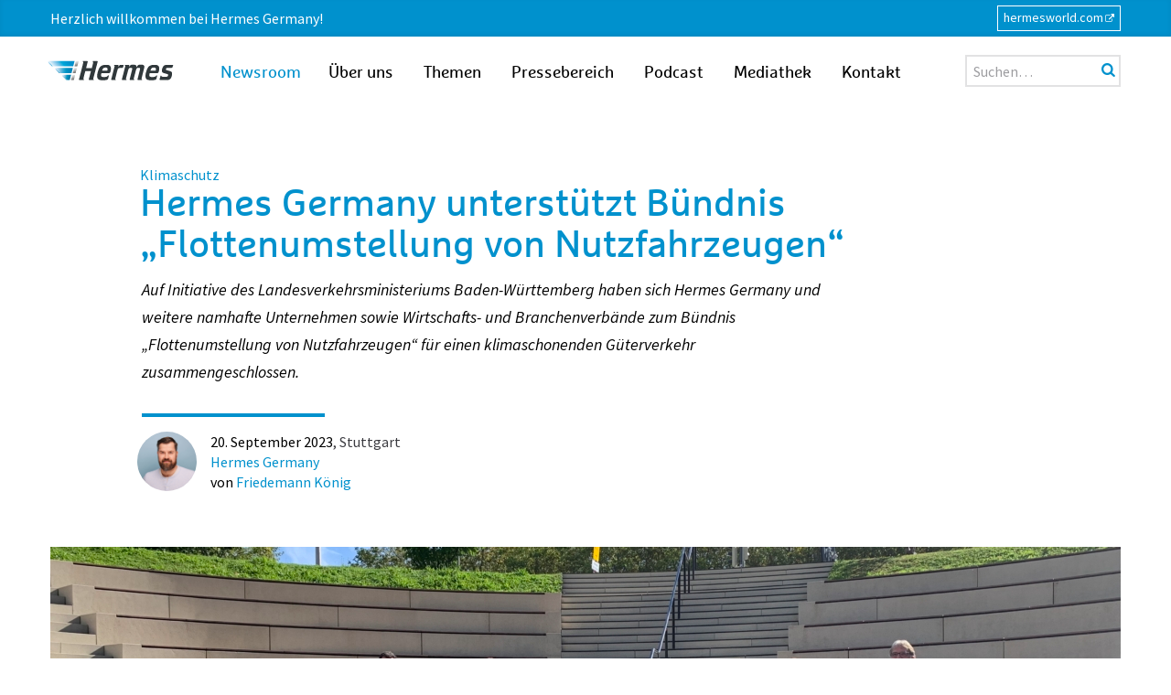

--- FILE ---
content_type: text/html; charset=UTF-8
request_url: https://newsroom.hermesworld.com/hermes-germany-buendnis-flottenumstellung-von-nutzfahrzeugen-27823/
body_size: 20906
content:
<!DOCTYPE html>
<html lang="de" class="no-js">
<head>
    <meta charset="UTF-8">
    <meta id="ph-viewport" name="viewport" content="width=device-width,initial-scale=1,user-scalable=yes"/>
    <link rel="profile" href="http://gmpg.org/xfn/11">
    <link rel="pingback" href="https://newsroom.hermesworld.com/xmlrpc.php">

    <!-- Favicons and touch icons -->
    <link rel="apple-touch-icon" sizes="180x180"
          href="https://newsroom.hermesworld.com/wp-content/themes/hermes/images/touch-icons/apple-touch-icon.png">
    <link rel="icon" type="image/png"
          href="https://newsroom.hermesworld.com/wp-content/themes/hermes/images/touch-icons/favicon-32x32.png"
          sizes="32x32">
    <link rel="icon" type="image/png"
          href="https://newsroom.hermesworld.com/wp-content/themes/hermes/images/touch-icons/favicon-16x16.png"
          sizes="16x16">
    <link rel="manifest" href="https://newsroom.hermesworld.com/wp-content/themes/hermes/images/touch-icons/manifest.json">
    <link rel="mask-icon"
          href="https://newsroom.hermesworld.com/wp-content/themes/hermes/images/touch-icons/safari-pinned-tab.svg"
          color="#5bbad5">
    <link rel="shortcut icon"
          href="https://newsroom.hermesworld.com/wp-content/themes/hermes/images/touch-icons/favicon.ico">
    <meta name="apple-mobile-web-app-title" content="Hermes Newsroom">
    <meta name="application-name" content="Hermes Newsroom">
    <meta name="msapplication-config"
          content="https://newsroom.hermesworld.com/wp-content/themes/hermes/images/touch-icons/browserconfig.xml">
    <meta name="theme-color" content="#ffffff">

    <script type="application/ld+json">
        {
            "@context" : "https://schema.org",
            "@type" : "WebSite",
            "name" : "Hermes Newsroom",
            "url" : "https://newsroom.hermesworld.com"
        }
    </script>
    <!-- /Favicons and touch icons -->
	<title>Klimaschutz: Hermes Germany unterstützt Bündnis „Flottenumstellung von Nutzfahrzeugen“ | Hermes Newsroom</title>

<!-- The SEO Framework von Sybre Waaijer -->
<link rel="canonical" href="https://newsroom.hermesworld.com/hermes-germany-buendnis-flottenumstellung-von-nutzfahrzeugen-27823/" />
<meta name="description" content="Auf Initiative des Landesverkehrsministeriums Baden-Württemberg haben sich die Hermes Germany GmbH und weitere namhafte Unternehmen sowie Wirtschafts- und Branchenverbände zum Bündnis „Flottenumstellung von Nutzfahrzeugen“ für einen klimaschonenden Güterverkehr zusammengeschlossen." />
<meta property="og:type" content="article" />
<meta property="og:locale" content="de_DE" />
<meta property="og:site_name" content="Hermes Newsroom" />
<meta property="og:title" content="Klimaschutz: Hermes Germany unterstützt Bündnis „Flottenumstellung von Nutzfahrzeugen“ | Hermes Newsroom" />
<meta property="og:description" content="Auf Initiative des Landesverkehrsministeriums Baden-Württemberg haben sich die Hermes Germany GmbH und weitere namhafte Unternehmen sowie Wirtschafts- und Branchenverbände zum Bündnis „Flottenumstellung von Nutzfahrzeugen“ für einen klimaschonenden Güterverkehr zusammengeschlossen." />
<meta property="og:url" content="https://newsroom.hermesworld.com/hermes-germany-buendnis-flottenumstellung-von-nutzfahrzeugen-27823/" />
<meta property="og:image" content="https://newsroom.hermesworld.com/wp-content/uploads/2023/09/230920_Buendnis_Flottenumstellung_Nutzfahrzeuge_BW_Buendnispartner.jpeg" />
<meta property="og:image:width" content="4032" />
<meta property="og:image:height" content="3024" />
<meta property="article:published_time" content="2023-09-20T10:00:23+00:00" />
<meta property="article:modified_time" content="2024-08-05T13:22:56+00:00" />
<meta name="twitter:card" content="summary_large_image" />
<meta name="twitter:title" content="Klimaschutz: Hermes Germany unterstützt Bündnis „Flottenumstellung von Nutzfahrzeugen“ | Hermes Newsroom" />
<meta name="twitter:description" content="Auf Initiative des Landesverkehrsministeriums Baden-Württemberg haben sich die Hermes Germany GmbH und weitere namhafte Unternehmen sowie Wirtschafts- und Branchenverbände zum Bündnis „Flottenumstellung von Nutzfahrzeugen“ für einen klimaschonenden Güterverkehr zusammengeschlossen." />
<meta name="twitter:image" content="https://newsroom.hermesworld.com/wp-content/uploads/2023/09/230920_Buendnis_Flottenumstellung_Nutzfahrzeuge_BW_Buendnispartner.jpeg" />
<script type="application/ld+json">{"@context":"https://schema.org","@graph":[{"@type":"WebSite","@id":"https://newsroom.hermesworld.com/#/schema/WebSite","url":"https://newsroom.hermesworld.com/","name":"Hermes Newsroom","inLanguage":"de","potentialAction":{"@type":"SearchAction","target":{"@type":"EntryPoint","urlTemplate":"https://newsroom.hermesworld.com/search/{search_term_string}/"},"query-input":"required name=search_term_string"},"publisher":{"@type":"Organization","@id":"https://newsroom.hermesworld.com/#/schema/Organization","name":"Hermes Newsroom","url":"https://newsroom.hermesworld.com/","sameAs":["https://twitter.com/Hermes_Presse","https://www.youtube.com/user/hermeseurope","https://www.linkedin.com/company/2765890"],"logo":{"@type":"ImageObject","url":"https://newsroom.hermesworld.com/wp-content/uploads/2018/04/hermes-square.png","contentUrl":"https://newsroom.hermesworld.com/wp-content/uploads/2018/04/hermes-square.png","width":512,"height":512}}},{"@type":"WebPage","@id":"https://newsroom.hermesworld.com/hermes-germany-buendnis-flottenumstellung-von-nutzfahrzeugen-27823/","url":"https://newsroom.hermesworld.com/hermes-germany-buendnis-flottenumstellung-von-nutzfahrzeugen-27823/","name":"Klimaschutz: Hermes Germany unterstützt Bündnis „Flottenumstellung von Nutzfahrzeugen“ | Hermes Newsroom","description":"Auf Initiative des Landesverkehrsministeriums Baden-Württemberg haben sich die Hermes Germany GmbH und weitere namhafte Unternehmen sowie Wirtschafts- und Branchenverbände zum Bündnis „Flottenumstellung von Nutzfahrzeugen“ für einen klimaschonenden Güterverkehr zusammengeschlossen.","inLanguage":"de","isPartOf":{"@id":"https://newsroom.hermesworld.com/#/schema/WebSite"},"breadcrumb":{"@type":"BreadcrumbList","@id":"https://newsroom.hermesworld.com/#/schema/BreadcrumbList","itemListElement":[{"@type":"ListItem","position":1,"item":"https://newsroom.hermesworld.com/","name":"Hermes Newsroom"},{"@type":"ListItem","position":2,"item":"https://newsroom.hermesworld.com/rubrik/nachhaltigkeit/","name":"Kategorie: Nachhaltigkeit"},{"@type":"ListItem","position":3,"name":"Klimaschutz: Hermes Germany unterstützt Bündnis „Flottenumstellung von Nutzfahrzeugen“"}]},"potentialAction":{"@type":"ReadAction","target":"https://newsroom.hermesworld.com/hermes-germany-buendnis-flottenumstellung-von-nutzfahrzeugen-27823/"},"datePublished":"2023-09-20T10:00:23+00:00","dateModified":"2024-08-05T13:22:56+00:00","author":{"@type":"Person","@id":"https://newsroom.hermesworld.com/#/schema/Person/c164b95a6f024c484f54350b510a91d6","name":"Friedemann König","description":"Friedemann K&ouml;nig ist im August 2019 als Senior Pressesprecher bei Hermes Germany gestartet. Seit April 2021 hat er die Rolle als Unternehmenssprecher inne und leitet die Abteilung Corporate Communications, wozu auch der Bereich Public Affairs geh&ouml;rt."}}]}</script>
<!-- / The SEO Framework von Sybre Waaijer | 11.00ms meta | 0.59ms boot -->

<link rel="alternate" type="application/rss+xml" title="Hermes Newsroom &raquo; Feed" href="https://newsroom.hermesworld.com/feed/" />
<link rel="alternate" type="application/rss+xml" title="Hermes Newsroom &raquo; Kommentar-Feed" href="https://newsroom.hermesworld.com/comments/feed/" />
<link rel="alternate" title="oEmbed (JSON)" type="application/json+oembed" href="https://newsroom.hermesworld.com/wp-json/oembed/1.0/embed?url=https%3A%2F%2Fnewsroom.hermesworld.com%2Fhermes-germany-buendnis-flottenumstellung-von-nutzfahrzeugen-27823%2F" />
<link rel="alternate" title="oEmbed (XML)" type="text/xml+oembed" href="https://newsroom.hermesworld.com/wp-json/oembed/1.0/embed?url=https%3A%2F%2Fnewsroom.hermesworld.com%2Fhermes-germany-buendnis-flottenumstellung-von-nutzfahrzeugen-27823%2F&#038;format=xml" />
<style id='wp-img-auto-sizes-contain-inline-css' type='text/css'>
img:is([sizes=auto i],[sizes^="auto," i]){contain-intrinsic-size:3000px 1500px}
/*# sourceURL=wp-img-auto-sizes-contain-inline-css */
</style>
<style id='wp-emoji-styles-inline-css' type='text/css'>

	img.wp-smiley, img.emoji {
		display: inline !important;
		border: none !important;
		box-shadow: none !important;
		height: 1em !important;
		width: 1em !important;
		margin: 0 0.07em !important;
		vertical-align: -0.1em !important;
		background: none !important;
		padding: 0 !important;
	}
/*# sourceURL=wp-emoji-styles-inline-css */
</style>
<style id='wp-block-library-inline-css' type='text/css'>
:root{--wp-block-synced-color:#7a00df;--wp-block-synced-color--rgb:122,0,223;--wp-bound-block-color:var(--wp-block-synced-color);--wp-editor-canvas-background:#ddd;--wp-admin-theme-color:#007cba;--wp-admin-theme-color--rgb:0,124,186;--wp-admin-theme-color-darker-10:#006ba1;--wp-admin-theme-color-darker-10--rgb:0,107,160.5;--wp-admin-theme-color-darker-20:#005a87;--wp-admin-theme-color-darker-20--rgb:0,90,135;--wp-admin-border-width-focus:2px}@media (min-resolution:192dpi){:root{--wp-admin-border-width-focus:1.5px}}.wp-element-button{cursor:pointer}:root .has-very-light-gray-background-color{background-color:#eee}:root .has-very-dark-gray-background-color{background-color:#313131}:root .has-very-light-gray-color{color:#eee}:root .has-very-dark-gray-color{color:#313131}:root .has-vivid-green-cyan-to-vivid-cyan-blue-gradient-background{background:linear-gradient(135deg,#00d084,#0693e3)}:root .has-purple-crush-gradient-background{background:linear-gradient(135deg,#34e2e4,#4721fb 50%,#ab1dfe)}:root .has-hazy-dawn-gradient-background{background:linear-gradient(135deg,#faaca8,#dad0ec)}:root .has-subdued-olive-gradient-background{background:linear-gradient(135deg,#fafae1,#67a671)}:root .has-atomic-cream-gradient-background{background:linear-gradient(135deg,#fdd79a,#004a59)}:root .has-nightshade-gradient-background{background:linear-gradient(135deg,#330968,#31cdcf)}:root .has-midnight-gradient-background{background:linear-gradient(135deg,#020381,#2874fc)}:root{--wp--preset--font-size--normal:16px;--wp--preset--font-size--huge:42px}.has-regular-font-size{font-size:1em}.has-larger-font-size{font-size:2.625em}.has-normal-font-size{font-size:var(--wp--preset--font-size--normal)}.has-huge-font-size{font-size:var(--wp--preset--font-size--huge)}.has-text-align-center{text-align:center}.has-text-align-left{text-align:left}.has-text-align-right{text-align:right}.has-fit-text{white-space:nowrap!important}#end-resizable-editor-section{display:none}.aligncenter{clear:both}.items-justified-left{justify-content:flex-start}.items-justified-center{justify-content:center}.items-justified-right{justify-content:flex-end}.items-justified-space-between{justify-content:space-between}.screen-reader-text{border:0;clip-path:inset(50%);height:1px;margin:-1px;overflow:hidden;padding:0;position:absolute;width:1px;word-wrap:normal!important}.screen-reader-text:focus{background-color:#ddd;clip-path:none;color:#444;display:block;font-size:1em;height:auto;left:5px;line-height:normal;padding:15px 23px 14px;text-decoration:none;top:5px;width:auto;z-index:100000}html :where(.has-border-color){border-style:solid}html :where([style*=border-top-color]){border-top-style:solid}html :where([style*=border-right-color]){border-right-style:solid}html :where([style*=border-bottom-color]){border-bottom-style:solid}html :where([style*=border-left-color]){border-left-style:solid}html :where([style*=border-width]){border-style:solid}html :where([style*=border-top-width]){border-top-style:solid}html :where([style*=border-right-width]){border-right-style:solid}html :where([style*=border-bottom-width]){border-bottom-style:solid}html :where([style*=border-left-width]){border-left-style:solid}html :where(img[class*=wp-image-]){height:auto;max-width:100%}:where(figure){margin:0 0 1em}html :where(.is-position-sticky){--wp-admin--admin-bar--position-offset:var(--wp-admin--admin-bar--height,0px)}@media screen and (max-width:600px){html :where(.is-position-sticky){--wp-admin--admin-bar--position-offset:0px}}

/*# sourceURL=wp-block-library-inline-css */
</style><style id='global-styles-inline-css' type='text/css'>
:root{--wp--preset--aspect-ratio--square: 1;--wp--preset--aspect-ratio--4-3: 4/3;--wp--preset--aspect-ratio--3-4: 3/4;--wp--preset--aspect-ratio--3-2: 3/2;--wp--preset--aspect-ratio--2-3: 2/3;--wp--preset--aspect-ratio--16-9: 16/9;--wp--preset--aspect-ratio--9-16: 9/16;--wp--preset--color--black: #000000;--wp--preset--color--cyan-bluish-gray: #abb8c3;--wp--preset--color--white: #ffffff;--wp--preset--color--pale-pink: #f78da7;--wp--preset--color--vivid-red: #cf2e2e;--wp--preset--color--luminous-vivid-orange: #ff6900;--wp--preset--color--luminous-vivid-amber: #fcb900;--wp--preset--color--light-green-cyan: #7bdcb5;--wp--preset--color--vivid-green-cyan: #00d084;--wp--preset--color--pale-cyan-blue: #8ed1fc;--wp--preset--color--vivid-cyan-blue: #0693e3;--wp--preset--color--vivid-purple: #9b51e0;--wp--preset--color--hermes-blue: #0091cd;--wp--preset--color--hermes-orange: #e9530e;--wp--preset--gradient--vivid-cyan-blue-to-vivid-purple: linear-gradient(135deg,rgb(6,147,227) 0%,rgb(155,81,224) 100%);--wp--preset--gradient--light-green-cyan-to-vivid-green-cyan: linear-gradient(135deg,rgb(122,220,180) 0%,rgb(0,208,130) 100%);--wp--preset--gradient--luminous-vivid-amber-to-luminous-vivid-orange: linear-gradient(135deg,rgb(252,185,0) 0%,rgb(255,105,0) 100%);--wp--preset--gradient--luminous-vivid-orange-to-vivid-red: linear-gradient(135deg,rgb(255,105,0) 0%,rgb(207,46,46) 100%);--wp--preset--gradient--very-light-gray-to-cyan-bluish-gray: linear-gradient(135deg,rgb(238,238,238) 0%,rgb(169,184,195) 100%);--wp--preset--gradient--cool-to-warm-spectrum: linear-gradient(135deg,rgb(74,234,220) 0%,rgb(151,120,209) 20%,rgb(207,42,186) 40%,rgb(238,44,130) 60%,rgb(251,105,98) 80%,rgb(254,248,76) 100%);--wp--preset--gradient--blush-light-purple: linear-gradient(135deg,rgb(255,206,236) 0%,rgb(152,150,240) 100%);--wp--preset--gradient--blush-bordeaux: linear-gradient(135deg,rgb(254,205,165) 0%,rgb(254,45,45) 50%,rgb(107,0,62) 100%);--wp--preset--gradient--luminous-dusk: linear-gradient(135deg,rgb(255,203,112) 0%,rgb(199,81,192) 50%,rgb(65,88,208) 100%);--wp--preset--gradient--pale-ocean: linear-gradient(135deg,rgb(255,245,203) 0%,rgb(182,227,212) 50%,rgb(51,167,181) 100%);--wp--preset--gradient--electric-grass: linear-gradient(135deg,rgb(202,248,128) 0%,rgb(113,206,126) 100%);--wp--preset--gradient--midnight: linear-gradient(135deg,rgb(2,3,129) 0%,rgb(40,116,252) 100%);--wp--preset--font-size--small: 13px;--wp--preset--font-size--medium: 20px;--wp--preset--font-size--large: 36px;--wp--preset--font-size--x-large: 42px;--wp--preset--spacing--20: 0.44rem;--wp--preset--spacing--30: 0.67rem;--wp--preset--spacing--40: 1rem;--wp--preset--spacing--50: 1.5rem;--wp--preset--spacing--60: 2.25rem;--wp--preset--spacing--70: 3.38rem;--wp--preset--spacing--80: 5.06rem;--wp--preset--shadow--natural: 6px 6px 9px rgba(0, 0, 0, 0.2);--wp--preset--shadow--deep: 12px 12px 50px rgba(0, 0, 0, 0.4);--wp--preset--shadow--sharp: 6px 6px 0px rgba(0, 0, 0, 0.2);--wp--preset--shadow--outlined: 6px 6px 0px -3px rgb(255, 255, 255), 6px 6px rgb(0, 0, 0);--wp--preset--shadow--crisp: 6px 6px 0px rgb(0, 0, 0);}:where(.is-layout-flex){gap: 0.5em;}:where(.is-layout-grid){gap: 0.5em;}body .is-layout-flex{display: flex;}.is-layout-flex{flex-wrap: wrap;align-items: center;}.is-layout-flex > :is(*, div){margin: 0;}body .is-layout-grid{display: grid;}.is-layout-grid > :is(*, div){margin: 0;}:where(.wp-block-columns.is-layout-flex){gap: 2em;}:where(.wp-block-columns.is-layout-grid){gap: 2em;}:where(.wp-block-post-template.is-layout-flex){gap: 1.25em;}:where(.wp-block-post-template.is-layout-grid){gap: 1.25em;}.has-black-color{color: var(--wp--preset--color--black) !important;}.has-cyan-bluish-gray-color{color: var(--wp--preset--color--cyan-bluish-gray) !important;}.has-white-color{color: var(--wp--preset--color--white) !important;}.has-pale-pink-color{color: var(--wp--preset--color--pale-pink) !important;}.has-vivid-red-color{color: var(--wp--preset--color--vivid-red) !important;}.has-luminous-vivid-orange-color{color: var(--wp--preset--color--luminous-vivid-orange) !important;}.has-luminous-vivid-amber-color{color: var(--wp--preset--color--luminous-vivid-amber) !important;}.has-light-green-cyan-color{color: var(--wp--preset--color--light-green-cyan) !important;}.has-vivid-green-cyan-color{color: var(--wp--preset--color--vivid-green-cyan) !important;}.has-pale-cyan-blue-color{color: var(--wp--preset--color--pale-cyan-blue) !important;}.has-vivid-cyan-blue-color{color: var(--wp--preset--color--vivid-cyan-blue) !important;}.has-vivid-purple-color{color: var(--wp--preset--color--vivid-purple) !important;}.has-black-background-color{background-color: var(--wp--preset--color--black) !important;}.has-cyan-bluish-gray-background-color{background-color: var(--wp--preset--color--cyan-bluish-gray) !important;}.has-white-background-color{background-color: var(--wp--preset--color--white) !important;}.has-pale-pink-background-color{background-color: var(--wp--preset--color--pale-pink) !important;}.has-vivid-red-background-color{background-color: var(--wp--preset--color--vivid-red) !important;}.has-luminous-vivid-orange-background-color{background-color: var(--wp--preset--color--luminous-vivid-orange) !important;}.has-luminous-vivid-amber-background-color{background-color: var(--wp--preset--color--luminous-vivid-amber) !important;}.has-light-green-cyan-background-color{background-color: var(--wp--preset--color--light-green-cyan) !important;}.has-vivid-green-cyan-background-color{background-color: var(--wp--preset--color--vivid-green-cyan) !important;}.has-pale-cyan-blue-background-color{background-color: var(--wp--preset--color--pale-cyan-blue) !important;}.has-vivid-cyan-blue-background-color{background-color: var(--wp--preset--color--vivid-cyan-blue) !important;}.has-vivid-purple-background-color{background-color: var(--wp--preset--color--vivid-purple) !important;}.has-black-border-color{border-color: var(--wp--preset--color--black) !important;}.has-cyan-bluish-gray-border-color{border-color: var(--wp--preset--color--cyan-bluish-gray) !important;}.has-white-border-color{border-color: var(--wp--preset--color--white) !important;}.has-pale-pink-border-color{border-color: var(--wp--preset--color--pale-pink) !important;}.has-vivid-red-border-color{border-color: var(--wp--preset--color--vivid-red) !important;}.has-luminous-vivid-orange-border-color{border-color: var(--wp--preset--color--luminous-vivid-orange) !important;}.has-luminous-vivid-amber-border-color{border-color: var(--wp--preset--color--luminous-vivid-amber) !important;}.has-light-green-cyan-border-color{border-color: var(--wp--preset--color--light-green-cyan) !important;}.has-vivid-green-cyan-border-color{border-color: var(--wp--preset--color--vivid-green-cyan) !important;}.has-pale-cyan-blue-border-color{border-color: var(--wp--preset--color--pale-cyan-blue) !important;}.has-vivid-cyan-blue-border-color{border-color: var(--wp--preset--color--vivid-cyan-blue) !important;}.has-vivid-purple-border-color{border-color: var(--wp--preset--color--vivid-purple) !important;}.has-vivid-cyan-blue-to-vivid-purple-gradient-background{background: var(--wp--preset--gradient--vivid-cyan-blue-to-vivid-purple) !important;}.has-light-green-cyan-to-vivid-green-cyan-gradient-background{background: var(--wp--preset--gradient--light-green-cyan-to-vivid-green-cyan) !important;}.has-luminous-vivid-amber-to-luminous-vivid-orange-gradient-background{background: var(--wp--preset--gradient--luminous-vivid-amber-to-luminous-vivid-orange) !important;}.has-luminous-vivid-orange-to-vivid-red-gradient-background{background: var(--wp--preset--gradient--luminous-vivid-orange-to-vivid-red) !important;}.has-very-light-gray-to-cyan-bluish-gray-gradient-background{background: var(--wp--preset--gradient--very-light-gray-to-cyan-bluish-gray) !important;}.has-cool-to-warm-spectrum-gradient-background{background: var(--wp--preset--gradient--cool-to-warm-spectrum) !important;}.has-blush-light-purple-gradient-background{background: var(--wp--preset--gradient--blush-light-purple) !important;}.has-blush-bordeaux-gradient-background{background: var(--wp--preset--gradient--blush-bordeaux) !important;}.has-luminous-dusk-gradient-background{background: var(--wp--preset--gradient--luminous-dusk) !important;}.has-pale-ocean-gradient-background{background: var(--wp--preset--gradient--pale-ocean) !important;}.has-electric-grass-gradient-background{background: var(--wp--preset--gradient--electric-grass) !important;}.has-midnight-gradient-background{background: var(--wp--preset--gradient--midnight) !important;}.has-small-font-size{font-size: var(--wp--preset--font-size--small) !important;}.has-medium-font-size{font-size: var(--wp--preset--font-size--medium) !important;}.has-large-font-size{font-size: var(--wp--preset--font-size--large) !important;}.has-x-large-font-size{font-size: var(--wp--preset--font-size--x-large) !important;}
/*# sourceURL=global-styles-inline-css */
</style>

<style id='classic-theme-styles-inline-css' type='text/css'>
/*! This file is auto-generated */
.wp-block-button__link{color:#fff;background-color:#32373c;border-radius:9999px;box-shadow:none;text-decoration:none;padding:calc(.667em + 2px) calc(1.333em + 2px);font-size:1.125em}.wp-block-file__button{background:#32373c;color:#fff;text-decoration:none}
/*# sourceURL=/wp-includes/css/classic-themes.min.css */
</style>
<link rel='stylesheet' id='hermes-style-css' href='https://newsroom.hermesworld.com/wp-content/themes/hermes/css-sass/all.css?ver=1767348097' type='text/css' media='all' />
<link rel='stylesheet' id='borlabs-cookie-css' href='https://newsroom.hermesworld.com/wp-content/cache/borlabs-cookie/borlabs-cookie_1_de.css?ver=2.3.6-95' type='text/css' media='all' />
<script type="text/javascript" src="https://newsroom.hermesworld.com/wp-content/themes/hermes/js/contrib/jquery-1.10.2.min.js?ver=6.9" id="hermes-jquery-js"></script>
<script type="text/javascript" src="https://newsroom.hermesworld.com/wp-content/themes/hermes/js/contrib/modernizr.custom.74514.js?ver=1767348097" id="hermes-modernizr-js"></script>
<script type="text/javascript" src="https://newsroom.hermesworld.com/wp-content/themes/hermes/js/jquery.swipebox.custom.js?ver=1767348097" id="hermes-swipebox-js"></script>
<script type="text/javascript" id="hermes-general-first-js-extra">
/* <![CDATA[ */
var hermes_general = {"blog_path":"/"};
//# sourceURL=hermes-general-first-js-extra
/* ]]> */
</script>
<script type="text/javascript" src="https://newsroom.hermesworld.com/wp-content/themes/hermes/js/ph-general-first.js?ver=1767348097" id="hermes-general-first-js"></script>
<script type="text/javascript" src="https://newsroom.hermesworld.com/wp-includes/js/jquery/jquery.min.js?ver=3.7.1" id="jquery-core-js"></script>
<script type="text/javascript" src="https://newsroom.hermesworld.com/wp-includes/js/jquery/jquery-migrate.min.js?ver=3.4.1" id="jquery-migrate-js"></script>
<link rel="https://api.w.org/" href="https://newsroom.hermesworld.com/wp-json/" /><link rel="alternate" title="JSON" type="application/json" href="https://newsroom.hermesworld.com/wp-json/wp/v2/posts/27823" /><link rel="EditURI" type="application/rsd+xml" title="RSD" href="https://newsroom.hermesworld.com/xmlrpc.php?rsd" />
<style>:root {
			--lazy-loader-animation-duration: 300ms;
		}
		  
		.lazyload {
	display: block;
}

.lazyload,
        .lazyloading {
			opacity: 0;
		}


		.lazyloaded {
			opacity: 1;
			transition: opacity 300ms;
			transition: opacity var(--lazy-loader-animation-duration);
		}</style><noscript><style>.lazyload { display: none; } .lazyload[class*="lazy-loader-background-element-"] { display: block; opacity: 1; }</style></noscript><meta property="og:locale" content="de_DE" />
<meta property="og:site_name" content="Hermes Newsroom" />
<meta property="og:type" content="article" />
<meta property="og:title" content="Klimaschutz: Hermes Germany unterstützt Bündnis „Flottenumstellung von Nutzfahrzeugen“" />
<meta property="og:description" content="Auf Initiative des Landesverkehrsministeriums Baden-Württemberg haben sich Hermes Germany und weitere namhafte Unternehmen sowie Wirtschafts- und Branchenverbände zum Bündnis „Flottenumstellung von Nutzfahrzeugen“ für einen klimaschonenden Güterverkehr zusammengeschlossen." />
<meta property="og:url" content="https://newsroom.hermesworld.com/hermes-germany-buendnis-flottenumstellung-von-nutzfahrzeugen-27823/" />
<meta property="og:updated_time" content="2024-08-05T15:22:56+02:00" />
<meta property="og:image" content="https://newsroom.hermesworld.com/wp-content/uploads/2023/09/230920_Buendnis_Flottenumstellung_Nutzfahrzeuge_BW_Buendnispartner.jpeg" />
<meta name="twitter:card" content="summary_large_image" />
<meta name="twitter:site" content="@Hermes_Presse" />
<meta name="twitter:creator" content="@Hermes_presse" />
<link rel="amphtml" href="https://newsroom.hermesworld.com/hermes-germany-buendnis-flottenumstellung-von-nutzfahrzeugen-27823/amp/"></head>

<body class="wp-singular post-template-default single single-post postid-27823 single-format-standard wp-theme-hermes">
<div id="fb-root"></div>

<div id="page" class="hfeed site">
	        <div class="site-header-toolbar">
            <div class="site-header-toolbar-inner">
				<h3 class="site-header-welcome-message">Herzlich willkommen bei Hermes Germany!</h3>
				<a href="https://www.hermesworld.com" target="_blank" class="site-header-toolbar-link">hermesworld.com</a>
            </div>
        </div>
        <a class="skip-link screen-reader-text" href="#content">zum Inhalt</a>
    <header id="masthead" class="site-header" role="banner">
        <h1 class="site-header-branding">
            <a href="https://newsroom.hermesworld.com" title="Startseite" class="site-header-branding-link">
                <img src="https://newsroom.hermesworld.com/wp-content/themes/hermes/images/hermes-logo.svg" width="140"
                     height="24"
                     class="site-header-branding-logo" alt="Hermes Logo"/>
                <span class="site-header-branding-name">Newsroom</span>
                <span class="screen-reader-text">Hermes Newsroom</span>
            </a>
        </h1><!-- .site-branding -->
        <div class="site-header-navigation-wrapper">
			                <div class="site-header-navigation">
					<div class="menu-hauptmenue-container"><ul id="menu-hauptmenue" class="menu"><li id="menu-item-29253" class="menu-item menu-item-type-custom menu-item-object-custom menu-item-29253"><a href="/hermes-germany/">Über uns</a></li>
<li id="menu-item-13805" class="menu-item menu-item-type-custom menu-item-object-custom menu-item-13805"><a href="/themen/">Themen</a></li>
<li id="menu-item-13807" class="menu-item menu-item-type-post_type menu-item-object-page menu-item-13807"><a href="https://newsroom.hermesworld.com/presse/">Pressebereich</a></li>
<li id="menu-item-23317" class="menu-item menu-item-type-custom menu-item-object-custom menu-item-23317"><a href="https://newsroom.hermesworld.com/podcast/">Podcast</a></li>
<li id="menu-item-13808" class="menu-item menu-item-type-custom menu-item-object-custom menu-item-13808"><a href="/?s=&#038;fwp_posttype=pressematerial&#038;fwp_pressematerial_type=foto">Mediathek</a></li>
<li id="menu-item-26759" class="menu-item menu-item-type-post_type menu-item-object-page menu-item-26759"><a href="https://newsroom.hermesworld.com/kontakt/">Kontakt</a></li>
</ul></div>                </div><!-- .site-header-navigation -->
			            <div class="site-header-search">
                <form method="get" action="https://newsroom.hermesworld.com/" role="search"
                      class="site-header-search-form ">
                    <button type="submit" class="site-header-search-btn ph-icon-btn-link ph-icon-btn-link-search"><span
                                class="ph-icon-btn"></span><span
                                class="ph-hide">Suche</span>
                    </button>
                    <input type="hidden" name="fwp_posttype" value="post"/>
                    <input type="search" name="s" value="" placeholder="Suchen…"
                           class="site-header-search-field"/>
                </form>
            </div><!-- .site-header-search -->
        </div><!-- .site-header-navigation-wrapper -->
    </header><!-- .site-header -->
    <main id="content" class="site-content">

	<div id="primary" class="content-area">
		<main id="main" class="site-main" role="main">

		
			
			<article id="post-27823" class="ph-article post-27823 post type-post status-publish format-standard has-post-thumbnail hentry category-nachhaltigkeit tag-emobilitaet tag-fahrzeuge tag-klimaumwelt formate-presse orte-stuttgart gesellschaft-hermes-germany">

	<div class="ph-article-header-wrapper">
	<header class="entry-header ph-article-header">
        <div class="ph-article-primary-category ph-article-meta-row">
	                </div>
        <h1 class="entry-title ph-article-title ph-variant-the-title"><span class="ph-kicker">Klimaschutz</span><span class="is-hidden">:</span> Hermes Germany unterstützt Bündnis „Flottenumstellung von Nutzfahrzeugen“</h1>

		<div class="ph-article-text-lead">
		Auf Initiative des Landesverkehrsministeriums Baden-Württemberg haben sich Hermes Germany und weitere namhafte Unternehmen sowie Wirtschafts- und Branchenverbände zum Bündnis „Flottenumstellung von Nutzfahrzeugen“ für einen klimaschonenden Güterverkehr zusammengeschlossen.		</div>

		<div class="ph-article-meta ph-article-meta-header">
							<div class="ph-article-meta-author-image">
			  <noscript><img alt="Avatar-Foto" src="https://newsroom.hermesworld.com/wp-content/uploads/2024/04/cropped-Koenig_Friedemann_Hermes_Germany_2024-02-150x150.jpg" srcset="https://newsroom.hermesworld.com/wp-content/uploads/2024/04/cropped-Koenig_Friedemann_Hermes_Germany_2024-02-300x300.jpg 2x" class="avatar avatar-150 photo" height="150" width="150" decoding="async"></noscript><img alt="Avatar-Foto" src="data:image/svg+xml,%3Csvg%20xmlns%3D%22http%3A%2F%2Fwww.w3.org%2F2000%2Fsvg%22%20viewBox%3D%220%200%20150%20150%22%3E%3C%2Fsvg%3E" srcset="data:image/svg+xml,%3Csvg%20xmlns%3D%22http%3A%2F%2Fwww.w3.org%2F2000%2Fsvg%22%20viewBox%3D%220%200%20150%20150%22%3E%3C%2Fsvg%3E 150w" class="avatar avatar-150 photo lazyload" height="150" width="150" decoding="async" data-srcset="https://newsroom.hermesworld.com/wp-content/uploads/2024/04/cropped-Koenig_Friedemann_Hermes_Germany_2024-02-300x300.jpg 2x" data-src="https://newsroom.hermesworld.com/wp-content/uploads/2024/04/cropped-Koenig_Friedemann_Hermes_Germany_2024-02-150x150.jpg">					</div><!-- .ph-article-meta-author-image-->
		

			<div class="ph-article-meta-row">
        <span class="ph-article-meta-date">
          <time class="entry-date published ph-article-date"
								datetime="2023-09-20">20. September 2023</time></span><span
								class="ph-article-meta-location"><a href="https://newsroom.hermesworld.com/ort/stuttgart/" title="Zeige alle Artikel in Stuttgart">Stuttgart</a></span>
			</div><!-- .ph-article-meta-row -->
			<div class="ph-article-meta-row"><a href="https://newsroom.hermesworld.com/gesellschaft/hermes-germany/" title="Zeige alle Artikel in Hermes Germany">Hermes Germany</a></div>
			<!-- .ph-article-meta-row -->
			<div class="ph-article-meta-row">
										von <a
										href="https://newsroom.hermesworld.com/author/friedemannkoenig/"
										class="ph-article-author-link">Friedemann König</a>
				</div><!-- .ph-article-meta-row -->
		</div><!-- .ph-article-meta-header -->
	</header><!-- .entry-header -->
</div>

	<div class="ph-article-image-background"><div class="entry-thumbnail ph-article-image-wrapper ph-article-featured-image ph-soc-links-inside"><img width="1170" height="470" src="https://newsroom.hermesworld.com/wp-content/uploads/2023/09/230920_Buendnis_Flottenumstellung_Nutzfahrzeuge_BW_Buendnispartner-1170x470-1.jpeg" class="ph-article-image is-landscape" alt="" decoding="async" fetchpriority="high" /></div><!-- end .entry-thumbnail --></div><p class="ph-article-image-caption entry-thumbnail"><span class="ph-article-image-caption-credits">Die beteiligten Partner vom Bündnis „Flottenumstellung von Nutzfahrzeugen“ beim gemeinsamen Pressetermin am 20. September 2023 in Stuttgart (Foto: Hermes Germany)</span></p>
<section class="ph-article-content-wrapper">
    <div class="ph-article-sticky-sharing">
		
<div class="ph-social-sharing-title grid-box-title">Artikel teilen</div>
<div class="ph-social-sharing">
    <a href="https://twitter.com/intent/tweet?text=Klimaschutz%3A%20Hermes%20Germany%20unterst%C3%BCtzt%20B%C3%BCndnis%20%E2%80%9EFlottenumstellung%20von%20Nutzfahrzeugen%E2%80%9C%3A%20https%3A%2F%2Fnewsroom.hermesworld.com%2Fhermes-germany-buendnis-flottenumstellung-von-nutzfahrzeugen-27823%2F"
       class="ph-social-sharing-button ph-social-sharing-button--twitter ph-social-sharing-button--x"
       target="_blank"
        data-octavius-region='twitter_share_article' data-octavius-content_id='27823' >
        <span class="ph-icon ph-icon-x"></span><span class="ph-social-sharing-text">X</span>
    </a>
	<a href="https://www.facebook.com/sharer.php?u=https%3A%2F%2Fnewsroom.hermesworld.com%2Fhermes-germany-buendnis-flottenumstellung-von-nutzfahrzeugen-27823%2F"
		 class="ph-social-sharing-button ph-social-sharing-button--facebook"
		 target="_blank"
	  data-octavius-region='facebook_share_article' data-octavius-content_id='27823' >
		<span class="ph-icon ph-icon-facebook"></span><span class="ph-social-sharing-text">Facebook</span>
	</a>
	<a href="https://www.linkedin.com/shareArticle?mini=true&url=https%3A%2F%2Fnewsroom.hermesworld.com%2Fhermes-germany-buendnis-flottenumstellung-von-nutzfahrzeugen-27823%2F&title=Klimaschutz%3A%20Hermes%20Germany%20unterst%C3%BCtzt%20B%C3%BCndnis%20%E2%80%9EFlottenumstellung%20von%20Nutzfahrzeugen%E2%80%9C"
		 class="ph-social-sharing-button ph-social-sharing-button--linkedin"
		 target="_blank"data-octavius-region='linkedin_share_article' data-octavius-content_id='27823' >
		<span class="ph-icon ph-icon-linkedin"></span><span class="ph-social-sharing-text">LinkedIn</span>
	</a>
	<a href="https://www.xing-share.com/app/user?op=share;sc_p=xing-share;url=https%3A%2F%2Fnewsroom.hermesworld.com%2Fhermes-germany-buendnis-flottenumstellung-von-nutzfahrzeugen-27823%2F"
		 class="ph-social-sharing-button ph-social-sharing-button--xing"
		 target="_blank"
	  data-octavius-region='xing_share_article' data-octavius-content_id='27823' >
		<span class="ph-icon ph-icon-xing"></span><span class="ph-social-sharing-text">Xing</span>
	</a>
    <div
       class="ph-social-sharing-button ph-social-sharing-button--link">
        <span class="ph-icon ph-icon-link-2"><span class="ph-icon-link--notification-bubble">Link kopiert!</span></span><span class="ph-social-sharing-text">Copy link</span>

    </div>
	<a href="javascript:window.print()"
		 class="ph-social-sharing-button ph-social-sharing-button--print"
	  data-octavius-region='print_share_article' data-octavius-content_id='27823' >
		<span class="ph-icon ph-icon-print"></span><span class="ph-social-sharing-text">Drucken</span>
	</a>
</div>
    </div>
	<div class="entry-content ph-article-text">
		<div class="ph-article-text-body">
  		<div class="ph-article-text-body-lead">
  		  		</div>
      <p>Insgesamt 15 Unternehmen, Wirtschafts- und Branchenverbände sowie die Landesagentur <a href="https://www.e-mobilbw.de/" target="_blank" rel="noopener">e-mobil BW</a> haben das Bündnis „Flottenumstellung von Nutzfahrzeugen“ gegründet. Der Zusammenschluss macht sich für mehr Klimaschutz im Straßengüterverkehr stark. Das Ziel für Baden-Württemberg lautet: Bis 2030 sollen mindestens 50 Prozent der eingesetzten leichten und mittleren Nutzfahrzeuge bis zwölf Tonnen klimafreundlich fahren.</p>
<p>Im Rahmen einer Pressekonferenz stellte der baden-württembergische Verkehrsminister Winfried Hermann am heutigen Mittwoch die gemeinsame Bündniserklärung vor.</p>
<hr>
<p style="text-align: center;"><a href="https://vm.baden-wuerttemberg.de/de/politik-zukunft/nachhaltige-mobilitaet/landeskonzept-mobilitaet-und-klima/buendnis-flottenumstellung-von-nutzfahrzeugen" target="_blank" rel="noopener"><strong><em>Mehr Informationen zum Bündnis in der offiziellen Pressemitteilung des Ministeriums für Verkehr Baden-Württemberg</em></strong></a></p>
<hr>
<figure id="attachment_27851" aria-describedby="caption-attachment-27851" style="width: 300px" class="wp-caption alignright"><noscript><img decoding="async" class="wp-image-27851 size-medium" src="https://newsroom.hermesworld.com/wp-content/uploads/2023/09/230920_Buendnis_Flottenumstellung_Nutzfahrzeuge_BW_Hermes_Germany-300x225.jpeg" alt width="300" height="225" srcset="https://newsroom.hermesworld.com/wp-content/uploads/2023/09/230920_Buendnis_Flottenumstellung_Nutzfahrzeuge_BW_Hermes_Germany-300x225.jpeg 300w, https://newsroom.hermesworld.com/wp-content/uploads/2023/09/230920_Buendnis_Flottenumstellung_Nutzfahrzeuge_BW_Hermes_Germany-1024x768.jpeg 1024w, https://newsroom.hermesworld.com/wp-content/uploads/2023/09/230920_Buendnis_Flottenumstellung_Nutzfahrzeuge_BW_Hermes_Germany-768x576.jpeg 768w, https://newsroom.hermesworld.com/wp-content/uploads/2023/09/230920_Buendnis_Flottenumstellung_Nutzfahrzeuge_BW_Hermes_Germany-1536x1152.jpeg 1536w, https://newsroom.hermesworld.com/wp-content/uploads/2023/09/230920_Buendnis_Flottenumstellung_Nutzfahrzeuge_BW_Hermes_Germany-2048x1536.jpeg 2048w" sizes="(max-width: 300px) 100vw, 300px"></noscript><img decoding="async" class="wp-image-27851 size-medium lazyload" src="data:image/svg+xml,%3Csvg%20xmlns%3D%22http%3A%2F%2Fwww.w3.org%2F2000%2Fsvg%22%20viewBox%3D%220%200%20300%20225%22%3E%3C%2Fsvg%3E" alt width="300" height="225" srcset="data:image/svg+xml,%3Csvg%20xmlns%3D%22http%3A%2F%2Fwww.w3.org%2F2000%2Fsvg%22%20viewBox%3D%220%200%20300%20225%22%3E%3C%2Fsvg%3E 300w" sizes="(max-width: 300px) 100vw, 300px" data-srcset="https://newsroom.hermesworld.com/wp-content/uploads/2023/09/230920_Buendnis_Flottenumstellung_Nutzfahrzeuge_BW_Hermes_Germany-300x225.jpeg 300w, https://newsroom.hermesworld.com/wp-content/uploads/2023/09/230920_Buendnis_Flottenumstellung_Nutzfahrzeuge_BW_Hermes_Germany-1024x768.jpeg 1024w, https://newsroom.hermesworld.com/wp-content/uploads/2023/09/230920_Buendnis_Flottenumstellung_Nutzfahrzeuge_BW_Hermes_Germany-768x576.jpeg 768w, https://newsroom.hermesworld.com/wp-content/uploads/2023/09/230920_Buendnis_Flottenumstellung_Nutzfahrzeuge_BW_Hermes_Germany-1536x1152.jpeg 1536w, https://newsroom.hermesworld.com/wp-content/uploads/2023/09/230920_Buendnis_Flottenumstellung_Nutzfahrzeuge_BW_Hermes_Germany-2048x1536.jpeg 2048w" data-src="https://newsroom.hermesworld.com/wp-content/uploads/2023/09/230920_Buendnis_Flottenumstellung_Nutzfahrzeuge_BW_Hermes_Germany-300x225.jpeg"><figcaption id="caption-attachment-27851" class="wp-caption-text">Marco Hudicsek, Manager Last Mile Area Stuttgart (l.), und Jürgen Seidel, General Area Manager Region Süd (r.), von Hermes Germany mit dem baden-württembergischen Landesverkehrsminister Winfried Hermann in Stuttgart (Foto: Hermes Germany)</figcaption></figure>
<p>Jürgen Seidel, General Area Manager Region Süd bei Hermes Germany, erklärt im Zuge der Pressekonferenz: „Als Paketlogistiker haben wir in den letzten Jahren viele Erfahrungen in puncto Umstellung der Fahrzeugflotte auf E-Mobilität gesammelt. Klar ist, dass dies nicht mit dem reinen Austausch von klassisch betriebenen Modellen gegen vollelektrische Fahrzeuge getan ist. Das Gros der Arbeit steckt in der Schaffung geeigneter Rahmenbedingungen für den reibungslosen Einsatz von alternativ betriebenen Nutzfahrzeugen. Hier muss noch viel Pionierarbeit geleistet werden – beispielsweise beim Aufbau der notwendigen Ladeinfrastruktur. Wir freuen uns, mit den anderen Bündnisteilnehmern in den Austausch zu gehen, Lösungen voranzutreiben und gemeinsam einen Beitrag zum Klimaschutz zu leisten.“</p>
		</div>
	</div><!-- .entry-content -->
</section><!-- .ph-article-content-wrapper -->
	<button class="ph-article-readmore-btn">Weiterlesen</button>

	<footer class="ph-article-meta ph-article-meta-footer">
		<div class="ph-article-meta-downloads ph-article-meta-row">
		<div class="grid-box-title">Material zum Download</div><ul class="ph-article-download-list">				<li class="ph-article-download-item ph-article-download-image">
				  <a rel="swipebox_27823" href="https://newsroom.hermesworld.com/wp-content/uploads/2023/09/230920_Buendnis_Flottenumstellung_Nutzfahrzeuge_BW_Buendnispartner-1024x768.jpeg" class="swipebox" title="Privat: Partner vom Bündnis „Flottenumstellung von Nutzfahrzeugen“ in Baden-Württemberg (Foto: Hermes Germany)">
  				  <span class="swipebox-description">Partner vom Bündnis „Flottenumstellung von Nutzfahrzeugen“ in Baden-Württemberg (Foto: Hermes Germany)</span>
  				  <span class="ph-article-download-image-title">Privat: Partner vom Bündnis „Flottenumstellung von Nutzfahrzeugen“ in Baden-Württemberg (Foto: Hermes Germany)</span>
  				</a>
  				<img src="https://newsroom.hermesworld.com/wp-content/uploads/2023/09/230920_Buendnis_Flottenumstellung_Nutzfahrzeuge_BW_Buendnispartner-300x225.jpeg" />
  				<a class="ph-article-download-btn ph-icon ph-icon-download" href="https://newsroom.hermesworld.com/wp-content/uploads/2023/09/230920_Buendnis_Flottenumstellung_Nutzfahrzeuge_BW_Buendnispartner.jpeg" download title="Download: Privat: Partner vom Bündnis „Flottenumstellung von Nutzfahrzeugen“ in Baden-Württemberg (Foto: Hermes Germany)(foto)"></a>
        </li>
        
      				<li class="ph-article-download-item ph-article-download-image">
				  <a rel="swipebox_27823" href="https://newsroom.hermesworld.com/wp-content/uploads/2023/09/230920_Buendnis_Flottenumstellung_Nutzfahrzeuge_BW_Hermes_Germany-1024x768.jpeg" class="swipebox" title="Privat: Hermes Germany ist Partner im Bündnis „Flottenumstellung von Nutzfahrzeugen“ in Baden-Württemberg (Foto: Hermes Germany)">
  				  <span class="swipebox-description">Hermes Germany ist Partner im Bündnis „Flottenumstellung von Nutzfahrzeugen“ in Baden-Württemberg: Marco Hudicsek, Manager Last Mile Area Stuttgart (l.), und Jürgen Seidel, General Area Manager Region Süd (r.), von Hermes Germany mit dem baden-württembergischen Landesverkehrsminister Winfried Hermann beim Presseteermin am 20. September 2023 in Stuttgart (Foto: Hermes Germany)</span>
  				  <span class="ph-article-download-image-title">Privat: Hermes Germany ist Partner im Bündnis „Flottenumstellung von Nutzfahrzeugen“ in Baden-Württemberg (Foto: Hermes Germany)</span>
  				</a>
  				<img src="https://newsroom.hermesworld.com/wp-content/uploads/2023/09/230920_Buendnis_Flottenumstellung_Nutzfahrzeuge_BW_Hermes_Germany-300x225.jpeg" />
  				<a class="ph-article-download-btn ph-icon ph-icon-download" href="https://newsroom.hermesworld.com/wp-content/uploads/2023/09/230920_Buendnis_Flottenumstellung_Nutzfahrzeuge_BW_Hermes_Germany.jpeg" download title="Download: Privat: Hermes Germany ist Partner im Bündnis „Flottenumstellung von Nutzfahrzeugen“ in Baden-Württemberg (Foto: Hermes Germany)(foto)"></a>
        </li>
        
      </ul>		</div>
		<div class="ph-article-meta-tags ph-article-meta-row">
			<div class="grid-box-title">Tags zum Artikel</div>
			<a href="https://newsroom.hermesworld.com/rubrik/nachhaltigkeit/" title="Zeige alle Artikel in Nachhaltigkeit">Nachhaltigkeit</a><a href="https://newsroom.hermesworld.com/themenschwerpunkte/emobilitaet/" title="Zeige alle Artikel in E-Mobilität">E-Mobilität</a> <a href="https://newsroom.hermesworld.com/themenschwerpunkte/fahrzeuge/" title="Zeige alle Artikel in Fahrzeuge">Fahrzeuge</a> <a href="https://newsroom.hermesworld.com/themenschwerpunkte/klimaumwelt/" title="Zeige alle Artikel in Klima &amp; Umwelt">Klima &amp; Umwelt</a>		</div>
	</footer>

	<div class="grid ph-clearfix ph-article-relateds">
		<div class="grid-container grid-container-c-1d4-1d4-1d4-1d4 grid-container-has-multiple-slots grid-container-type-7 has-title grid-style-blue">
			<div class="grid-container-content">
				<div class="grid-container-before">
					<strong class="grid-container-title"><span class="grid-container-title-text">Weiterlesen</span></strong>
				</div>
				<div class="grid-slots-wrapper">
			<div class="grid-slot grid-slot-1d4 grid-slot-has-one-box grid-slot-first"><div class="grid-boxes-wrapper"><div class="grid-box grid-box-first grid-box-last grid-box-content_by_selection"><div class="grid-box-before"></div><div class="ph-no-ul"><div id="26717" class="ph-teaser ph-teaser-short ph-post-26717 post-26717 post type-post status-publish format-standard has-post-thumbnail hentry category-logistik tag-city-logistik tag-emobilitaet tag-elektromobilitaet tag-fahrzeuge tag-lastenrad tag-letzte-meile tag-nachhaltigkeit tag-paketzustellung formate-magazin orte-erfurt-hamburg gesellschaft-hermes-germany">
  <a href="https://newsroom.hermesworld.com/interview-lastenraeder-auf-der-letzten-meile-ein-operations-blick-26717/" class="ph-teaser-link" title="Interview: Lastenräder auf der Letzten Meile: ein Operations-Blick: Lastenräder finden viel Aufmerksamkeit, wenn es um die Zukunft der Letzten Meile in Innenstädten geht. Eine neue Fahrzeugkategorie allein macht jedoch noch keine neue Art der City-Logistik. Ein Blick…" data-octavius-viewmode='teaser-short' data-octavius-pagetype='single' data-octavius-content_type='post' data-octavius-content_id='26717' >
               <figure class="ph-teaser-image-wrapper">
         <noscript><img width="800" height="450" src="https://newsroom.hermesworld.com/wp-content/uploads/2023/03/Lastenrad_Erfurt_Fahrradspur-1-800x450.jpg" class="ph-variant-the-image ph-teaser-image is-landscape wp-post-image" alt="Lastenrad von Hermes Germany 2023 im Erfurter Stadtverkehr (Foto: Marcus Scheidel)" decoding="async"></noscript><img width="800" height="450" src="data:image/svg+xml,%3Csvg%20xmlns%3D%22http%3A%2F%2Fwww.w3.org%2F2000%2Fsvg%22%20viewBox%3D%220%200%20800%20450%22%3E%3C%2Fsvg%3E" class="ph-variant-the-image ph-teaser-image is-landscape wp-post-image lazyload" alt="Lastenrad von Hermes Germany 2023 im Erfurter Stadtverkehr (Foto: Marcus Scheidel)" decoding="async" data-src="https://newsroom.hermesworld.com/wp-content/uploads/2023/03/Lastenrad_Erfurt_Fahrradspur-1-800x450.jpg">          </figure>
              <div class="ph-teaser-text">
      <h2 class="ph-teaser-title"><span class="ph-kicker">Interview</span><span class="is-hidden">:</span> Lastenräder auf der Letzten Meile: ein Operations-Blick</h2>
      <div class="ph-teaser-excerpt">
        Lastenräder finden viel Aufmerksamkeit, wenn es um die Zukunft der Letzten Meile in Innenstädten geht. Eine neue Fahrzeugkategorie allein macht jedoch noch keine neue Art der City-Logistik. Ein Blick auf das Thema aus Operations-Sicht.       </div>
      <span class="ph-teaser-more">weiter</span>
    </div>
  </a>
</div>
</div></div></div></div><div class="grid-slot grid-slot-1d4 grid-slot-has-one-box grid-slot-first"><div class="grid-boxes-wrapper"><div class="grid-box grid-box-first grid-box-last grid-box-content_by_selection"><div class="grid-box-before"></div><div class="ph-no-ul"><div id="26527" class="ph-teaser ph-teaser-short ph-post-26527 post-26527 post type-post status-publish format-standard has-post-thumbnail hentry category-menschen tag-city-logistik tag-emobilitaet tag-fahrzeuge tag-lastenrad tag-menschen tag-nachhaltigkeit formate-magazin orte-stuttgart gesellschaft-hermes-germany">
  <a href="https://newsroom.hermesworld.com/frauen-in-der-logistik-das-cargobike-zieht-immer-wieder-neugierige-blicke-auf-sich-26527/" class="ph-teaser-link" title="Frauen in der Logistik: „Das Cargobike zieht immer wieder neugierige Blicke auf sich“: Edzhe Ismailoglu und Gokce Sergin sind Freundinnen, wohnen zusammen und arbeiten seit 2022 bei Hermes als Zustellerinnen in Stuttgart. Beide sind mit modernem Cargobike bei der Arbeit unterwegs und…" data-octavius-viewmode='teaser-short' data-octavius-pagetype='single' data-octavius-content_type='post' data-octavius-content_id='26527' >
               <figure class="ph-teaser-image-wrapper">
         <noscript><img width="800" height="450" src="https://newsroom.hermesworld.com/wp-content/uploads/2023/02/230130_Hermes_Zustellerinnen_16062-800x450-1.jpg" class="ph-variant-the-image ph-teaser-image is-landscape wp-post-image" alt="Hermes Lastenrad-Zustellerinnen im Jahr 2023 in Stuttgart" decoding="async"></noscript><img width="800" height="450" src="data:image/svg+xml,%3Csvg%20xmlns%3D%22http%3A%2F%2Fwww.w3.org%2F2000%2Fsvg%22%20viewBox%3D%220%200%20800%20450%22%3E%3C%2Fsvg%3E" class="ph-variant-the-image ph-teaser-image is-landscape wp-post-image lazyload" alt="Hermes Lastenrad-Zustellerinnen im Jahr 2023 in Stuttgart" decoding="async" data-src="https://newsroom.hermesworld.com/wp-content/uploads/2023/02/230130_Hermes_Zustellerinnen_16062-800x450-1.jpg">          </figure>
              <div class="ph-teaser-text">
      <h2 class="ph-teaser-title"><span class="ph-kicker">Frauen in der Logistik</span><span class="is-hidden">:</span> „Das Cargobike zieht immer wieder neugierige Blicke auf sich“</h2>
      <div class="ph-teaser-excerpt">
        Edzhe Ismailoglu und Gokce Sergin sind Freundinnen, wohnen zusammen und arbeiten seit 2022 bei Hermes als Zustellerinnen in Stuttgart. Beide sind mit modernem Cargobike bei der Arbeit unterwegs und stellen jeweils täglich bis zu 110 Sendungen zu. Insgesamt sind…      </div>
      <span class="ph-teaser-more">weiter</span>
    </div>
  </a>
</div>
</div></div></div></div><div class="grid-slot grid-slot-1d4 grid-slot-has-one-box grid-slot-first"><div class="grid-boxes-wrapper"><div class="grid-box grid-box-first grid-box-last grid-box-content_by_selection"><div class="grid-box-before"></div><div class="ph-no-ul"><div id="26213" class="ph-teaser ph-teaser-short ph-post-26213 post-26213 post type-post status-publish format-standard has-post-thumbnail hentry category-logistik tag-emobilitaet tag-elektromobilitaet tag-fahrzeuge tag-infrastruktur tag-standorte formate-magazin orte-hamburg gesellschaft-hermes-germany">
  <a href="https://newsroom.hermesworld.com/nachhaltigkeit-green-delivery-hamburg-hermes-startet-mit-e-mobility-hub-in-billbrook-26213/" class="ph-teaser-link" title="Nachhaltigkeit: Green Delivery Hamburg: Hermes Germany startet mit E-Mobility-Hub: CO2-frei zustellen in ganz Hamburg: Das ist erklärtes Ziel von Hermes Germany bis Ende 2023. Dazu wurde nun ein neues E-Mobility-Hub in Betrieb genommen, welches gemeinsam mit dem citynahen…" data-octavius-viewmode='teaser-short' data-octavius-pagetype='single' data-octavius-content_type='post' data-octavius-content_id='26213' >
               <figure class="ph-teaser-image-wrapper">
         <noscript><img width="800" height="450" src="https://newsroom.hermesworld.com/wp-content/uploads/2022/11/Highres_Hermes_Tag1_Greven_2585-800x450.jpg" class="ph-variant-the-image ph-teaser-image is-landscape wp-post-image" alt decoding="async"></noscript><img width="800" height="450" src="data:image/svg+xml,%3Csvg%20xmlns%3D%22http%3A%2F%2Fwww.w3.org%2F2000%2Fsvg%22%20viewBox%3D%220%200%20800%20450%22%3E%3C%2Fsvg%3E" class="ph-variant-the-image ph-teaser-image is-landscape wp-post-image lazyload" alt decoding="async" data-src="https://newsroom.hermesworld.com/wp-content/uploads/2022/11/Highres_Hermes_Tag1_Greven_2585-800x450.jpg">          </figure>
              <div class="ph-teaser-text">
      <h2 class="ph-teaser-title"><span class="ph-kicker">Green Delivery Hamburg</span><span class="is-hidden">:</span> Hermes Germany startet mit E-Mobility-Hub</h2>
      <div class="ph-teaser-excerpt">
        CO2-frei zustellen in ganz Hamburg: Das ist erklärtes Ziel von Hermes Germany bis Ende 2023. Dazu wurde nun ein neues E-Mobility-Hub in Betrieb genommen, welches gemeinsam mit dem citynahen Logistik-Center Dreh- und Angelpunkt von „Green Delivery Hamburg“ werden wird.      </div>
      <span class="ph-teaser-more">weiter</span>
    </div>
  </a>
</div>
</div></div></div></div><div class="grid-slot grid-slot-1d4 grid-slot-has-one-box grid-slot-first"><div class="grid-boxes-wrapper"><div class="grid-box grid-box-first grid-box-last grid-box-content_by_selection"><div class="grid-box-before"></div><div class="ph-no-ul"><div id="25269" class="ph-teaser ph-teaser-short ph-post-25269 post-25269 post type-post status-publish format-standard has-post-thumbnail hentry category-nachhaltigkeit tag-emobilitaet tag-elektromobilitaet tag-emissionsarm tag-emissionsfrei tag-klimaumwelt tag-letzte-meile tag-nachhaltigkeit tag-paketzustellung formate-presse orte-hamburg gesellschaft-hermes-germany">
  <a href="https://newsroom.hermesworld.com/green-delivery-hamburg-25269/" class="ph-teaser-link" title="Emissionsfreie Zustellung in der kompletten Hansestadt Hamburg: 12 Millionen Sendungen im Jahr CO2-frei: Hermes macht seinen Heimathafen zur grünen Logistikmetropole: Im Zuge von „Green Delivery Hamburg“ wird Hermes Germany erstmals eine ganze Stadt emissionsfrei beliefern. Mit Abschluss der mehrphasigen Umstellung Ende 2023 sollen über 240 vollelektrisch betriebene Fahrzeuge in…" data-octavius-viewmode='teaser-short' data-octavius-pagetype='single' data-octavius-content_type='post' data-octavius-content_id='25269' >
               <figure class="ph-teaser-image-wrapper">
         <noscript><img width="800" height="450" src="https://newsroom.hermesworld.com/wp-content/uploads/2022/06/Hermes_Green_Delivery_Hamburg_Header_weiss-1-800x450-1.jpg" class="ph-variant-the-image ph-teaser-image is-landscape wp-post-image" alt decoding="async"></noscript><img width="800" height="450" src="data:image/svg+xml,%3Csvg%20xmlns%3D%22http%3A%2F%2Fwww.w3.org%2F2000%2Fsvg%22%20viewBox%3D%220%200%20800%20450%22%3E%3C%2Fsvg%3E" class="ph-variant-the-image ph-teaser-image is-landscape wp-post-image lazyload" alt decoding="async" data-src="https://newsroom.hermesworld.com/wp-content/uploads/2022/06/Hermes_Green_Delivery_Hamburg_Header_weiss-1-800x450-1.jpg">          </figure>
              <div class="ph-teaser-text">
      <h2 class="ph-teaser-title"><span class="ph-kicker">Emissionsfreie Zustellung in der kompletten Hansestadt Hamburg</span><span class="is-hidden">:</span> 12 Millionen Sendungen im Jahr CO2-frei: Hermes macht seinen Heimathafen zur grünen Logistikmetropole</h2>
      <div class="ph-teaser-excerpt">
        Im Zuge von „Green Delivery Hamburg“ wird Hermes Germany erstmals eine ganze Stadt emissionsfrei beliefern. Mit Abschluss der mehrphasigen Umstellung Ende 2023 sollen über 240 vollelektrisch betriebene Fahrzeuge in allen Postleitzahlgebieten jährlich 12 Millionen Sendungen transportieren.      </div>
      <span class="ph-teaser-more">weiter</span>
    </div>
  </a>
</div>
</div></div></div></div>				</div>
			</div>
		</div>
	</div>
</article><!-- #post-## -->

<strong class="ph-article-lazypost-title">Nächster Artikel</strong>
<div class="ph-article-lazypost-wrapper is-not-loaded">
	<article id="post-27823" class="ph-article">
  <div class="ph-article-header-wrapper">
  	<header class="entry-header ph-article-header">
  		<div class="ph-skeleton-text"></div>  
  	</header><!-- .entry-header -->
  </div>
	
	<div class="ph-article-image-background">
		<div class="entry-thumbnail ph-article-image-wrapper ph-article-featured-image ph-soc-links-inside">
      <div class="ph-skeleton-image"></div>
		</div>
	</div>

	<section class="ph-article-content-wrapper">
  	<div class="entry-content ph-article-text">
		  <div class="ph-skeleton-text"></div>
  	</div>
	</section><!-- .ph-article-content-wrapper -->
</article></div>		</main><!-- .site-main -->
	</div><!-- .content-area -->


</main><!-- .site-content -->
<footer id="colophon" class="site-footer" role="contentinfo">
	<div class="site-footer-top">
		<div class="site-footer-inner">
			<div class="site-footer-col">
  			<div class="menu-themen-container"><h3 class="site-footer-col-title">Themen</h3><ul id="menu-themen" class="menu"><li id="menu-item-21011" class="menu-item menu-item-type-post_type menu-item-object-page menu-item-21011"><a href="https://newsroom.hermesworld.com/menschen-bei-hermes/">Menschen bei Hermes</a></li>
<li id="menu-item-21015" class="menu-item menu-item-type-post_type menu-item-object-page menu-item-21015"><a href="https://newsroom.hermesworld.com/nachhaltigkeit/">Nachhaltigkeit</a></li>
<li id="menu-item-21013" class="menu-item menu-item-type-post_type menu-item-object-page menu-item-21013"><a href="https://newsroom.hermesworld.com/kundenservices/">Kundenservices</a></li>
</ul></div>			</div>
			<div class="site-footer-col">
				<div class="menu-pressematerial-container"><h3 class="site-footer-col-title">Pressematerial</h3><ul id="menu-pressematerial" class="menu"><li id="menu-item-14389" class="menu-item menu-item-type-custom menu-item-object-custom menu-item-14389"><a href="/?s=&#038;fwp_posttype=pressematerial&#038;fwp_pressematerial_type=foto">Mediathek</a></li>
<li id="menu-item-14390" class="menu-item menu-item-type-post_type menu-item-object-page menu-item-14390"><a href="https://newsroom.hermesworld.com/presse/">Pressebereich</a></li>
</ul></div>			</div>
			<div class="site-footer-col">
				<div class="menu-hermes-im-netz-container"><h3 class="site-footer-col-title">Hermes im Netz</h3><ul id="menu-hermes-im-netz" class="menu"><li id="menu-item-14391" class="menu-item menu-item-type-custom menu-item-object-custom menu-item-14391"><a href="https://www.hermesworld.com/">hermesworld.com<br />Hermes auf einen Blick</a></li>
<li id="menu-item-14392" class="menu-item menu-item-type-custom menu-item-object-custom menu-item-14392"><a href="https://www.myhermes.de/">myhermes.de<br />Für Privatkunden</a></li>
<li id="menu-item-22441" class="menu-item menu-item-type-custom menu-item-object-custom menu-item-22441"><a href="https://lieferzeit.podigee.io/">Podcast Lieferzeit</a></li>
</ul></div>			</div>
			<div class="site-footer-col">
				<div class="menu-folgen-sie-uns-container"><h3 class="site-footer-col-title">Folgen Sie uns</h3><ul id="menu-folgen-sie-uns" class="menu"><li id="menu-item-31259" class="menu-item menu-item-type-custom menu-item-object-custom menu-item-31259"><a href="https://de.linkedin.com/company/hermes-germany-gmbh"></a></li>
<li id="menu-item-31261" class="menu-item menu-item-type-custom menu-item-object-custom menu-item-31261"><a href="https://www.xing.com/pages/hermesgermany"></a></li>
<li id="menu-item-31263" class="menu-item menu-item-type-custom menu-item-object-custom menu-item-31263"><a href="https://www.youtube.com/@hermeslogistik"></a></li>
<li id="menu-item-31265" class="menu-item menu-item-type-custom menu-item-object-custom menu-item-31265"><a href="https://www.instagram.com/hermes_germany/"></a></li>
</ul></div>			</div>
		</div><!-- .site-footer-top-inner -->
	</div><!-- .site-footer-top -->
	<div class="site-footer-bottom">
		<div class="site-footer-inner">
		    <div class="menu-footer-menue-container"><ul id="menu-footer-menue" class="menu"><li id="menu-item-26765" class="menu-item menu-item-type-post_type menu-item-object-page menu-item-26765"><a href="https://newsroom.hermesworld.com/kontakt/">Kontakt</a></li>
<li id="menu-item-7249" class="menu-item menu-item-type-post_type menu-item-object-page menu-item-7249"><a href="https://newsroom.hermesworld.com/datenschutz/">Datenschutzerklärung</a></li>
<li id="menu-item-7251" class="menu-item menu-item-type-post_type menu-item-object-page menu-item-7251"><a href="https://newsroom.hermesworld.com/impressum/">Impressum</a></li>
</ul></div>            <a href="#" class="borlabs-cookie-preference">Cookie-Einstellungen</a>			<div class="site-footer-credit">&copy; 2026 Hermes Germany GmbH</div>
			<!-- <div class="ph-credit">Mit WordPress gebaut von <a class="ph-credit-link" href="http://palasthotel.de" target="_blank">PALASTHOTEL</div> -->
		</div><!-- .site-footer-bottom-inner -->
	</div><!-- .site-footer-bottom -->
		<script type="speculationrules">
{"prefetch":[{"source":"document","where":{"and":[{"href_matches":"/*"},{"not":{"href_matches":["/wp-*.php","/wp-admin/*","/wp-content/uploads/*","/wp-content/*","/wp-content/plugins/*","/wp-content/themes/hermes/*","/*\\?(.+)"]}},{"not":{"selector_matches":"a[rel~=\"nofollow\"]"}},{"not":{"selector_matches":".no-prefetch, .no-prefetch a"}}]},"eagerness":"conservative"}]}
</script>
<!--googleoff: all--><div data-nosnippet><script id="BorlabsCookieBoxWrap" type="text/template"><div
    id="BorlabsCookieBox"
    class="BorlabsCookie"
    role="dialog"
    aria-labelledby="CookieBoxTextHeadline"
    aria-describedby="CookieBoxTextDescription"
    aria-modal="true"
>
    <div class="bottom-center" style="display: none;">
        <div class="_brlbs-bar-wrap">
            <div class="_brlbs-bar _brlbs-bar-advanced">
                <div class="cookie-box">
                    <div class="container">
                        <div class="row align-items-center">
                            <div class="col-12 col-sm-9">
                                <div class="row">
                                    <div class="col-12">
                                        <div class="_brlbs-flex-left">
                                                                                            <img
                                                    width="32"
                                                    height="32"
                                                    class="cookie-logo"
                                                    src="https://newsroom.hermesworld.com/wp-content/themes/hermes/images/icon_cookie.svg"
                                                    srcset="https://newsroom.hermesworld.com/wp-content/themes/hermes/images/icon_cookie.svg, https://newsroom.hermesworld.com/wp-content/themes/hermes/images/icon_cookie.svg 2x"
                                                    alt="Datenschutzeinstellungen"
                                                    aria-hidden="true"
                                                >
                                                                                        <span role="heading" aria-level="3" class="_brlbs-h3" id="CookieBoxTextHeadline">
                                                Datenschutzeinstellungen                                            </span>
                                        </div>

                                        <p id="CookieBoxTextDescription">
                                            <span class="_brlbs-paragraph _brlbs-text-description">Hermes und die nachfolgenden <a href="#" class="borlabs-cookie-preference">Partner</a> benötigen für einzelne Datennutzungen Ihre Einwilligung, um Informationen auf Ihrem Gerät zu speichern und/oder abzurufen (IP-Adresse, Nutzerkennung, Browserinformationen, Gerätekennungen). <br />
<br />
Die Datennutzung erfolgt zu Zwecken der Identifizierung auf Drittseiten (auch unter Verwendung pseudonymisierter E-Mail-Adressen), für personalisierte Werbung und Inhalte, zur Messung von Werbung und Inhalten sowie zur Gewinnung von Erkenntnissen über Zielgruppen und Produktentwicklungen. <br />
<br />
Mit Klick auf „Alle Akzeptieren“ geben Sie uns hierfür Ihre Einwilligung. Außerdem erteilen Sie uns mit dem Klick auf „Alle Akzeptieren“ die Einwilligung, dass Ihre Daten teilweise auch außerhalb der Europäischen Union, namentlich in den USA und in anderen Drittländern verarbeitet werden können. <br />
<br />
Nähere Informationen finden Sie hierzu über die <a href="#" class="borlabs-cookie-preference">Cookie-Einstellungen</a> sowie in unserer <a href="/datenschutz">Datenschutzerklärung</a>. Durch Auswahl des Buttons „Ablehnen“ lehnen Sie das Setzen von technisch für den Betrieb der Webseite nicht notwendigen Cookies ab. <br />
<br />
Ihre Cookie-Einstellungen können Sie jederzeit ganz einfach über den Link „Cookie-Einstellungen“ unten auf jeder Newsroom-Seite anpassen.</span>                                        </p>
                                    </div>
                                </div>

                                                                    <fieldset>
                                        <legend class="sr-only">Datenschutzeinstellungen</legend>
                                        <ul
                                             class="show-cookie-logo"                                        >
                                                                                                                                                <li>
                                                        <label class="_brlbs-checkbox">
                                                            Essenziell                                                            <input
                                                                id="checkbox-essential"
                                                                tabindex="0"
                                                                type="checkbox"
                                                                name="cookieGroup[]"
                                                                value="essential"
                                                                 checked                                                                 disabled                                                                data-borlabs-cookie-checkbox
                                                            >
                                                            <span class="_brlbs-checkbox-indicator"></span>
                                                        </label>
                                                    </li>
                                                                                                                                                                                                <li>
                                                        <label class="_brlbs-checkbox">
                                                            Statistiken                                                            <input
                                                                id="checkbox-statistics"
                                                                tabindex="0"
                                                                type="checkbox"
                                                                name="cookieGroup[]"
                                                                value="statistics"
                                                                 checked                                                                                                                                data-borlabs-cookie-checkbox
                                                            >
                                                            <span class="_brlbs-checkbox-indicator"></span>
                                                        </label>
                                                    </li>
                                                                                                                                                                                                <li>
                                                        <label class="_brlbs-checkbox">
                                                            Externe Medien                                                            <input
                                                                id="checkbox-external-media"
                                                                tabindex="0"
                                                                type="checkbox"
                                                                name="cookieGroup[]"
                                                                value="external-media"
                                                                 checked                                                                                                                                data-borlabs-cookie-checkbox
                                                            >
                                                            <span class="_brlbs-checkbox-indicator"></span>
                                                        </label>
                                                    </li>
                                                                                                                                    </ul>
                                    </fieldset>
                                                                </div>

                            <div class="col-12 col-sm-3">
                                                                    <p class="_brlbs-accept">
                                        <a
                                            href="#"
                                            tabindex="0"
                                            role="button"
                                            class="_brlbs-btn _brlbs-btn-accept-all _brlbs-cursor"
                                            data-cookie-accept-all
                                        >
                                            Alle akzeptieren                                        </a>
                                    </p>

                                    <p class="_brlbs-accept">
                                        <a
                                            href="#"
                                            tabindex="0"
                                            role="button"
                                            id="CookieBoxSaveButton"
                                            class="_brlbs-btn _brlbs-cursor"
                                            data-cookie-accept
                                        >
                                            Ablehnen                                        </a>
                                    </p>
                                
                                
                                <p class="_brlbs-manage-btn ">
                                    <a
                                        href="#"
                                        tabindex="0"
                                        role="button"
                                        class="_brlbs-cursor _brlbs-btn "
                                        data-cookie-individual
                                    >
                                        Individuelle Datenschutzeinstellungen                                    </a>
                                </p>

                                <p class="_brlbs-legal">
                                    <a
                                        href="#"
                                        tabindex="0"
                                        role="button"
                                        class="_brlbs-cursor"
                                        data-cookie-individual
                                    >
                                        Cookie-Details                                    </a>

                                                                            <span class="_brlbs-separator"></span>
                                        <a
                                            tabindex="0"
                                            href="https://newsroom.hermesworld.com/datenschutz/"
                                        >
                                            Datenschutz                                        </a>
                                    
                                                                            <span class="_brlbs-separator"></span>
                                        <a
                                            tabindex="0"
                                            href="https://newsroom.hermesworld.com/impressum/"
                                        >
                                            Impressum                                        </a>
                                                                    </p>
                            </div>
                        </div>
                    </div>
                </div>

                <div
    class="cookie-preference"
    aria-hidden="true"
    role="dialog"
    aria-describedby="CookiePrefDescription"
    aria-modal="true"
>
    <div class="container not-visible">
        <div class="row no-gutters">
            <div class="col-12">
                <div class="row no-gutters align-items-top">
                    <div class="col-12">
                        <div class="_brlbs-flex-center">
                                                    <img
                                width="32"
                                height="32"
                                class="cookie-logo"
                                src="https://newsroom.hermesworld.com/wp-content/themes/hermes/images/icon_cookie.svg"
                                srcset="https://newsroom.hermesworld.com/wp-content/themes/hermes/images/icon_cookie.svg, https://newsroom.hermesworld.com/wp-content/themes/hermes/images/icon_cookie.svg 2x"
                                alt="Datenschutzeinstellungen"
                            >
                                                    <span role="heading" aria-level="3" class="_brlbs-h3">Datenschutzeinstellungen</span>
                        </div>

                        <p id="CookiePrefDescription">
                            <span class="_brlbs-paragraph _brlbs-text-description">Hier finden Sie eine Übersicht über alle verwendeten Cookies sowie die entsprechenden Partner. Sie können Ihre Einwilligung zur ganzen Kategorie "Externe Medien" geben oder über den Link "Partner-Informationen anzeigen" weitere Informationen zu den Partnern erhalten und so nur bestimmte Cookies auswählen.</span>                        </p>

                        <div class="row no-gutters align-items-center">
                            <div class="col-12 col-sm-7">
                                <p class="_brlbs-accept">
                                                                            <a
                                            href="#"
                                            class="_brlbs-btn _brlbs-btn-accept-all _brlbs-cursor"
                                            tabindex="0"
                                            role="button"
                                            data-cookie-accept-all
                                        >
                                            Alle akzeptieren                                        </a>
                                        
                                    <a
                                        href="#"
                                        id="CookiePrefSave"
                                        tabindex="0"
                                        role="button"
                                        class="_brlbs-btn _brlbs-cursor"
                                        data-cookie-accept
                                    >
                                        Ablehnen                                    </a>

                                                                    </p>
                            </div>

                            <div class="col-12 col-sm-5">
                                <p class="_brlbs-refuse">
                                    <a
                                        href="#"
                                        class="_brlbs-cursor"
                                        tabindex="0"
                                        role="button"
                                        data-cookie-back
                                    >
                                        Zurück                                    </a>

                                                                    </p>
                            </div>
                        </div>
                    </div>
                </div>

                <div data-cookie-accordion>
                                            <fieldset>
                            <legend class="sr-only">Datenschutzeinstellungen</legend>

                                                                                                <div class="bcac-item">
                                        <div class="d-flex flex-row">
                                            <label class="w-75">
                                                <span role="heading" aria-level="4" class="_brlbs-h4">Essenziell (1)</span>
                                            </label>

                                            <div class="w-25 text-right">
                                                                                            </div>
                                        </div>

                                        <div class="d-block">
                                            <p>Essenzielle Cookies ermöglichen grundlegende Funktionen und sind für die einwandfreie Funktion der Website erforderlich.</p>

                                            <p class="text-center">
                                                <a
                                                    href="#"
                                                    class="_brlbs-cursor d-block"
                                                    tabindex="0"
                                                    role="button"
                                                    data-cookie-accordion-target="essential"
                                                >
                                                    <span data-cookie-accordion-status="show">
                                                        Partner-Informationen anzeigen                                                    </span>

                                                    <span data-cookie-accordion-status="hide" class="borlabs-hide">
                                                        Partner-Informationen ausblenden                                                    </span>
                                                </a>
                                            </p>
                                        </div>

                                        <div
                                            class="borlabs-hide"
                                            data-cookie-accordion-parent="essential"
                                        >
                                                                                            <table>
                                                    
                                                    <tr>
                                                        <th scope="row">Name</th>
                                                        <td>
                                                            <label>
                                                                Borlabs Cookie                                                            </label>
                                                        </td>
                                                    </tr>

                                                    <tr>
                                                        <th scope="row">Anbieter</th>
                                                        <td>Eigentümer dieser Website<span>, </span><a href="https://newsroom.hermesworld.com/impressum/">Impressum</a></td>
                                                    </tr>

                                                                                                            <tr>
                                                            <th scope="row">Zweck</th>
                                                            <td>Speichert die Einstellungen der Besucher, die in der Cookie Box von Borlabs Cookie ausgewählt wurden.</td>
                                                        </tr>
                                                        
                                                    
                                                    
                                                                                                            <tr>
                                                            <th scope="row">Cookie Name</th>
                                                            <td>borlabs-cookie</td>
                                                        </tr>
                                                        
                                                                                                            <tr>
                                                            <th scope="row">Cookie Laufzeit</th>
                                                            <td>1 Jahr</td>
                                                        </tr>
                                                                                                        </table>
                                                                                        </div>
                                    </div>
                                                                                                                                        <div class="bcac-item">
                                        <div class="d-flex flex-row">
                                            <label class="w-75">
                                                <span role="heading" aria-level="4" class="_brlbs-h4">Statistiken (1)</span>
                                            </label>

                                            <div class="w-25 text-right">
                                                                                                    <label class="_brlbs-btn-switch">
                                                        <span class="sr-only">Statistiken</span>
                                                        <input
                                                            tabindex="0"
                                                            id="borlabs-cookie-group-statistics"
                                                            type="checkbox"
                                                            name="cookieGroup[]"
                                                            value="statistics"
                                                             checked                                                            data-borlabs-cookie-switch
                                                        />
                                                        <span class="_brlbs-slider"></span>
                                                        <span
                                                            class="_brlbs-btn-switch-status"
                                                            data-active="An"
                                                            data-inactive="Aus">
                                                        </span>
                                                    </label>
                                                                                                </div>
                                        </div>

                                        <div class="d-block">
                                            <p>Statistik Cookies erfassen Informationen anonym. Diese Informationen helfen uns zu verstehen, wie unsere Besucher unsere Website nutzen.</p>

                                            <p class="text-center">
                                                <a
                                                    href="#"
                                                    class="_brlbs-cursor d-block"
                                                    tabindex="0"
                                                    role="button"
                                                    data-cookie-accordion-target="statistics"
                                                >
                                                    <span data-cookie-accordion-status="show">
                                                        Partner-Informationen anzeigen                                                    </span>

                                                    <span data-cookie-accordion-status="hide" class="borlabs-hide">
                                                        Partner-Informationen ausblenden                                                    </span>
                                                </a>
                                            </p>
                                        </div>

                                        <div
                                            class="borlabs-hide"
                                            data-cookie-accordion-parent="statistics"
                                        >
                                                                                            <table>
                                                                                                            <tr>
                                                            <th scope="row">Akzeptieren</th>
                                                            <td>
                                                                <label class="_brlbs-btn-switch _brlbs-btn-switch--textRight">
                                                                    <span class="sr-only">Matomo</span>
                                                                    <input
                                                                        id="borlabs-cookie-matomo"
                                                                        tabindex="0"
                                                                        type="checkbox" data-cookie-group="statistics"
                                                                        name="cookies[statistics][]"
                                                                        value="matomo"
                                                                         checked                                                                        data-borlabs-cookie-switch
                                                                    />

                                                                    <span class="_brlbs-slider"></span>

                                                                    <span
                                                                        class="_brlbs-btn-switch-status"
                                                                        data-active="An"
                                                                        data-inactive="Aus"
                                                                        aria-hidden="true">
                                                                    </span>
                                                                </label>
                                                            </td>
                                                        </tr>
                                                        
                                                    <tr>
                                                        <th scope="row">Name</th>
                                                        <td>
                                                            <label>
                                                                Matomo                                                            </label>
                                                        </td>
                                                    </tr>

                                                    <tr>
                                                        <th scope="row">Anbieter</th>
                                                        <td>Hermes Newsroom</td>
                                                    </tr>

                                                                                                            <tr>
                                                            <th scope="row">Zweck</th>
                                                            <td>Cookie von Matomo für Website-Analysen. Erzeugt statistische Daten darüber, wie der Besucher die Website nutzt.</td>
                                                        </tr>
                                                        
                                                                                                            <tr>
                                                            <th scope="row">Datenschutzerklärung</th>
                                                            <td class="_brlbs-pp-url">
                                                                <a
                                                                    href="https://newsroom.hermesworld.com/datenschutz/"
                                                                    target="_blank"
                                                                    rel="nofollow noopener noreferrer"
                                                                >
                                                                    https://newsroom.hermesworld.com/datenschutz/                                                                </a>
                                                            </td>
                                                        </tr>
                                                        
                                                    
                                                                                                            <tr>
                                                            <th scope="row">Cookie Name</th>
                                                            <td>_pk_*.*</td>
                                                        </tr>
                                                        
                                                                                                            <tr>
                                                            <th scope="row">Cookie Laufzeit</th>
                                                            <td>13 Monate</td>
                                                        </tr>
                                                                                                        </table>
                                                                                        </div>
                                    </div>
                                                                                                                                        <div class="bcac-item">
                                        <div class="d-flex flex-row">
                                            <label class="w-75">
                                                <span role="heading" aria-level="4" class="_brlbs-h4">Externe Medien (7)</span>
                                            </label>

                                            <div class="w-25 text-right">
                                                                                                    <label class="_brlbs-btn-switch">
                                                        <span class="sr-only">Externe Medien</span>
                                                        <input
                                                            tabindex="0"
                                                            id="borlabs-cookie-group-external-media"
                                                            type="checkbox"
                                                            name="cookieGroup[]"
                                                            value="external-media"
                                                             checked                                                            data-borlabs-cookie-switch
                                                        />
                                                        <span class="_brlbs-slider"></span>
                                                        <span
                                                            class="_brlbs-btn-switch-status"
                                                            data-active="An"
                                                            data-inactive="Aus">
                                                        </span>
                                                    </label>
                                                                                                </div>
                                        </div>

                                        <div class="d-block">
                                            <p>Inhalte von Videoplattformen und Social-Media-Plattformen werden standardmäßig blockiert. Wenn Cookies von externen Medien akzeptiert werden, bedarf der Zugriff auf diese Inhalte keiner manuellen Einwilligung mehr.</p>

                                            <p class="text-center">
                                                <a
                                                    href="#"
                                                    class="_brlbs-cursor d-block"
                                                    tabindex="0"
                                                    role="button"
                                                    data-cookie-accordion-target="external-media"
                                                >
                                                    <span data-cookie-accordion-status="show">
                                                        Partner-Informationen anzeigen                                                    </span>

                                                    <span data-cookie-accordion-status="hide" class="borlabs-hide">
                                                        Partner-Informationen ausblenden                                                    </span>
                                                </a>
                                            </p>
                                        </div>

                                        <div
                                            class="borlabs-hide"
                                            data-cookie-accordion-parent="external-media"
                                        >
                                                                                            <table>
                                                                                                            <tr>
                                                            <th scope="row">Akzeptieren</th>
                                                            <td>
                                                                <label class="_brlbs-btn-switch _brlbs-btn-switch--textRight">
                                                                    <span class="sr-only">Facebook</span>
                                                                    <input
                                                                        id="borlabs-cookie-facebook"
                                                                        tabindex="0"
                                                                        type="checkbox" data-cookie-group="external-media"
                                                                        name="cookies[external-media][]"
                                                                        value="facebook"
                                                                         checked                                                                        data-borlabs-cookie-switch
                                                                    />

                                                                    <span class="_brlbs-slider"></span>

                                                                    <span
                                                                        class="_brlbs-btn-switch-status"
                                                                        data-active="An"
                                                                        data-inactive="Aus"
                                                                        aria-hidden="true">
                                                                    </span>
                                                                </label>
                                                            </td>
                                                        </tr>
                                                        
                                                    <tr>
                                                        <th scope="row">Name</th>
                                                        <td>
                                                            <label>
                                                                Facebook                                                            </label>
                                                        </td>
                                                    </tr>

                                                    <tr>
                                                        <th scope="row">Anbieter</th>
                                                        <td>Meta Platforms Ireland Limited, 4 Grand Canal Square, Dublin 2, Ireland</td>
                                                    </tr>

                                                                                                            <tr>
                                                            <th scope="row">Zweck</th>
                                                            <td>Wird verwendet, um Facebook-Inhalte zu entsperren.</td>
                                                        </tr>
                                                        
                                                                                                            <tr>
                                                            <th scope="row">Datenschutzerklärung</th>
                                                            <td class="_brlbs-pp-url">
                                                                <a
                                                                    href="https://www.facebook.com/privacy/explanation"
                                                                    target="_blank"
                                                                    rel="nofollow noopener noreferrer"
                                                                >
                                                                    https://www.facebook.com/privacy/explanation                                                                </a>
                                                            </td>
                                                        </tr>
                                                        
                                                                                                            <tr>
                                                            <th scope="row">Host(s)</th>
                                                            <td>.facebook.com</td>
                                                        </tr>
                                                        
                                                    
                                                                                                    </table>
                                                                                                <table>
                                                                                                            <tr>
                                                            <th scope="row">Akzeptieren</th>
                                                            <td>
                                                                <label class="_brlbs-btn-switch _brlbs-btn-switch--textRight">
                                                                    <span class="sr-only">Google Maps</span>
                                                                    <input
                                                                        id="borlabs-cookie-googlemaps"
                                                                        tabindex="0"
                                                                        type="checkbox" data-cookie-group="external-media"
                                                                        name="cookies[external-media][]"
                                                                        value="googlemaps"
                                                                         checked                                                                        data-borlabs-cookie-switch
                                                                    />

                                                                    <span class="_brlbs-slider"></span>

                                                                    <span
                                                                        class="_brlbs-btn-switch-status"
                                                                        data-active="An"
                                                                        data-inactive="Aus"
                                                                        aria-hidden="true">
                                                                    </span>
                                                                </label>
                                                            </td>
                                                        </tr>
                                                        
                                                    <tr>
                                                        <th scope="row">Name</th>
                                                        <td>
                                                            <label>
                                                                Google Maps                                                            </label>
                                                        </td>
                                                    </tr>

                                                    <tr>
                                                        <th scope="row">Anbieter</th>
                                                        <td>Google Ireland Limited, Gordon House, Barrow Street, Dublin 4, Ireland</td>
                                                    </tr>

                                                                                                            <tr>
                                                            <th scope="row">Zweck</th>
                                                            <td>Wird zum Entsperren von Google Maps-Inhalten verwendet.</td>
                                                        </tr>
                                                        
                                                                                                            <tr>
                                                            <th scope="row">Datenschutzerklärung</th>
                                                            <td class="_brlbs-pp-url">
                                                                <a
                                                                    href="https://policies.google.com/privacy"
                                                                    target="_blank"
                                                                    rel="nofollow noopener noreferrer"
                                                                >
                                                                    https://policies.google.com/privacy                                                                </a>
                                                            </td>
                                                        </tr>
                                                        
                                                                                                            <tr>
                                                            <th scope="row">Host(s)</th>
                                                            <td>.google.com</td>
                                                        </tr>
                                                        
                                                                                                            <tr>
                                                            <th scope="row">Cookie Name</th>
                                                            <td>NID</td>
                                                        </tr>
                                                        
                                                                                                            <tr>
                                                            <th scope="row">Cookie Laufzeit</th>
                                                            <td>6 Monate</td>
                                                        </tr>
                                                                                                        </table>
                                                                                                <table>
                                                                                                            <tr>
                                                            <th scope="row">Akzeptieren</th>
                                                            <td>
                                                                <label class="_brlbs-btn-switch _brlbs-btn-switch--textRight">
                                                                    <span class="sr-only">Instagram</span>
                                                                    <input
                                                                        id="borlabs-cookie-instagram"
                                                                        tabindex="0"
                                                                        type="checkbox" data-cookie-group="external-media"
                                                                        name="cookies[external-media][]"
                                                                        value="instagram"
                                                                         checked                                                                        data-borlabs-cookie-switch
                                                                    />

                                                                    <span class="_brlbs-slider"></span>

                                                                    <span
                                                                        class="_brlbs-btn-switch-status"
                                                                        data-active="An"
                                                                        data-inactive="Aus"
                                                                        aria-hidden="true">
                                                                    </span>
                                                                </label>
                                                            </td>
                                                        </tr>
                                                        
                                                    <tr>
                                                        <th scope="row">Name</th>
                                                        <td>
                                                            <label>
                                                                Instagram                                                            </label>
                                                        </td>
                                                    </tr>

                                                    <tr>
                                                        <th scope="row">Anbieter</th>
                                                        <td>Meta Platforms Ireland Limited, 4 Grand Canal Square, Dublin 2, Ireland</td>
                                                    </tr>

                                                                                                            <tr>
                                                            <th scope="row">Zweck</th>
                                                            <td>Wird verwendet, um Instagram-Inhalte zu entsperren.</td>
                                                        </tr>
                                                        
                                                                                                            <tr>
                                                            <th scope="row">Datenschutzerklärung</th>
                                                            <td class="_brlbs-pp-url">
                                                                <a
                                                                    href="https://www.instagram.com/legal/privacy/"
                                                                    target="_blank"
                                                                    rel="nofollow noopener noreferrer"
                                                                >
                                                                    https://www.instagram.com/legal/privacy/                                                                </a>
                                                            </td>
                                                        </tr>
                                                        
                                                                                                            <tr>
                                                            <th scope="row">Host(s)</th>
                                                            <td>.instagram.com</td>
                                                        </tr>
                                                        
                                                                                                            <tr>
                                                            <th scope="row">Cookie Name</th>
                                                            <td>pigeon_state</td>
                                                        </tr>
                                                        
                                                                                                            <tr>
                                                            <th scope="row">Cookie Laufzeit</th>
                                                            <td>Sitzung</td>
                                                        </tr>
                                                                                                        </table>
                                                                                                <table>
                                                                                                            <tr>
                                                            <th scope="row">Akzeptieren</th>
                                                            <td>
                                                                <label class="_brlbs-btn-switch _brlbs-btn-switch--textRight">
                                                                    <span class="sr-only">Twitter</span>
                                                                    <input
                                                                        id="borlabs-cookie-twitter"
                                                                        tabindex="0"
                                                                        type="checkbox" data-cookie-group="external-media"
                                                                        name="cookies[external-media][]"
                                                                        value="twitter"
                                                                         checked                                                                        data-borlabs-cookie-switch
                                                                    />

                                                                    <span class="_brlbs-slider"></span>

                                                                    <span
                                                                        class="_brlbs-btn-switch-status"
                                                                        data-active="An"
                                                                        data-inactive="Aus"
                                                                        aria-hidden="true">
                                                                    </span>
                                                                </label>
                                                            </td>
                                                        </tr>
                                                        
                                                    <tr>
                                                        <th scope="row">Name</th>
                                                        <td>
                                                            <label>
                                                                Twitter                                                            </label>
                                                        </td>
                                                    </tr>

                                                    <tr>
                                                        <th scope="row">Anbieter</th>
                                                        <td>Twitter International Company, One Cumberland Place, Fenian Street, Dublin 2, D02 AX07, Ireland</td>
                                                    </tr>

                                                                                                            <tr>
                                                            <th scope="row">Zweck</th>
                                                            <td>Wird verwendet, um Twitter-Inhalte zu entsperren.</td>
                                                        </tr>
                                                        
                                                                                                            <tr>
                                                            <th scope="row">Datenschutzerklärung</th>
                                                            <td class="_brlbs-pp-url">
                                                                <a
                                                                    href="https://twitter.com/privacy"
                                                                    target="_blank"
                                                                    rel="nofollow noopener noreferrer"
                                                                >
                                                                    https://twitter.com/privacy                                                                </a>
                                                            </td>
                                                        </tr>
                                                        
                                                                                                            <tr>
                                                            <th scope="row">Host(s)</th>
                                                            <td>.twimg.com, .twitter.com</td>
                                                        </tr>
                                                        
                                                                                                            <tr>
                                                            <th scope="row">Cookie Name</th>
                                                            <td>__widgetsettings, local_storage_support_test</td>
                                                        </tr>
                                                        
                                                                                                            <tr>
                                                            <th scope="row">Cookie Laufzeit</th>
                                                            <td>Unbegrenzt</td>
                                                        </tr>
                                                                                                        </table>
                                                                                                <table>
                                                                                                            <tr>
                                                            <th scope="row">Akzeptieren</th>
                                                            <td>
                                                                <label class="_brlbs-btn-switch _brlbs-btn-switch--textRight">
                                                                    <span class="sr-only">Vimeo</span>
                                                                    <input
                                                                        id="borlabs-cookie-vimeo"
                                                                        tabindex="0"
                                                                        type="checkbox" data-cookie-group="external-media"
                                                                        name="cookies[external-media][]"
                                                                        value="vimeo"
                                                                         checked                                                                        data-borlabs-cookie-switch
                                                                    />

                                                                    <span class="_brlbs-slider"></span>

                                                                    <span
                                                                        class="_brlbs-btn-switch-status"
                                                                        data-active="An"
                                                                        data-inactive="Aus"
                                                                        aria-hidden="true">
                                                                    </span>
                                                                </label>
                                                            </td>
                                                        </tr>
                                                        
                                                    <tr>
                                                        <th scope="row">Name</th>
                                                        <td>
                                                            <label>
                                                                Vimeo                                                            </label>
                                                        </td>
                                                    </tr>

                                                    <tr>
                                                        <th scope="row">Anbieter</th>
                                                        <td>Vimeo Inc., 555 West 18th Street, New York, New York 10011, USA</td>
                                                    </tr>

                                                                                                            <tr>
                                                            <th scope="row">Zweck</th>
                                                            <td>Wird verwendet, um Vimeo-Inhalte zu entsperren.</td>
                                                        </tr>
                                                        
                                                                                                            <tr>
                                                            <th scope="row">Datenschutzerklärung</th>
                                                            <td class="_brlbs-pp-url">
                                                                <a
                                                                    href="https://vimeo.com/privacy"
                                                                    target="_blank"
                                                                    rel="nofollow noopener noreferrer"
                                                                >
                                                                    https://vimeo.com/privacy                                                                </a>
                                                            </td>
                                                        </tr>
                                                        
                                                                                                            <tr>
                                                            <th scope="row">Host(s)</th>
                                                            <td>player.vimeo.com</td>
                                                        </tr>
                                                        
                                                                                                            <tr>
                                                            <th scope="row">Cookie Name</th>
                                                            <td>vuid</td>
                                                        </tr>
                                                        
                                                                                                            <tr>
                                                            <th scope="row">Cookie Laufzeit</th>
                                                            <td>2 Jahre</td>
                                                        </tr>
                                                                                                        </table>
                                                                                                <table>
                                                                                                            <tr>
                                                            <th scope="row">Akzeptieren</th>
                                                            <td>
                                                                <label class="_brlbs-btn-switch _brlbs-btn-switch--textRight">
                                                                    <span class="sr-only">YouTube</span>
                                                                    <input
                                                                        id="borlabs-cookie-youtube"
                                                                        tabindex="0"
                                                                        type="checkbox" data-cookie-group="external-media"
                                                                        name="cookies[external-media][]"
                                                                        value="youtube"
                                                                         checked                                                                        data-borlabs-cookie-switch
                                                                    />

                                                                    <span class="_brlbs-slider"></span>

                                                                    <span
                                                                        class="_brlbs-btn-switch-status"
                                                                        data-active="An"
                                                                        data-inactive="Aus"
                                                                        aria-hidden="true">
                                                                    </span>
                                                                </label>
                                                            </td>
                                                        </tr>
                                                        
                                                    <tr>
                                                        <th scope="row">Name</th>
                                                        <td>
                                                            <label>
                                                                YouTube                                                            </label>
                                                        </td>
                                                    </tr>

                                                    <tr>
                                                        <th scope="row">Anbieter</th>
                                                        <td>Google Ireland Limited, Gordon House, Barrow Street, Dublin 4, Ireland</td>
                                                    </tr>

                                                                                                            <tr>
                                                            <th scope="row">Zweck</th>
                                                            <td>Wird verwendet, um YouTube-Inhalte zu entsperren.</td>
                                                        </tr>
                                                        
                                                                                                            <tr>
                                                            <th scope="row">Datenschutzerklärung</th>
                                                            <td class="_brlbs-pp-url">
                                                                <a
                                                                    href="https://policies.google.com/privacy"
                                                                    target="_blank"
                                                                    rel="nofollow noopener noreferrer"
                                                                >
                                                                    https://policies.google.com/privacy                                                                </a>
                                                            </td>
                                                        </tr>
                                                        
                                                                                                            <tr>
                                                            <th scope="row">Host(s)</th>
                                                            <td>google.com</td>
                                                        </tr>
                                                        
                                                                                                            <tr>
                                                            <th scope="row">Cookie Name</th>
                                                            <td>NID</td>
                                                        </tr>
                                                        
                                                                                                            <tr>
                                                            <th scope="row">Cookie Laufzeit</th>
                                                            <td>6 Monate</td>
                                                        </tr>
                                                                                                        </table>
                                                                                                <table>
                                                                                                            <tr>
                                                            <th scope="row">Akzeptieren</th>
                                                            <td>
                                                                <label class="_brlbs-btn-switch _brlbs-btn-switch--textRight">
                                                                    <span class="sr-only">Matterport</span>
                                                                    <input
                                                                        id="borlabs-cookie-matterport"
                                                                        tabindex="0"
                                                                        type="checkbox" data-cookie-group="external-media"
                                                                        name="cookies[external-media][]"
                                                                        value="matterport"
                                                                         checked                                                                        data-borlabs-cookie-switch
                                                                    />

                                                                    <span class="_brlbs-slider"></span>

                                                                    <span
                                                                        class="_brlbs-btn-switch-status"
                                                                        data-active="An"
                                                                        data-inactive="Aus"
                                                                        aria-hidden="true">
                                                                    </span>
                                                                </label>
                                                            </td>
                                                        </tr>
                                                        
                                                    <tr>
                                                        <th scope="row">Name</th>
                                                        <td>
                                                            <label>
                                                                Matterport                                                            </label>
                                                        </td>
                                                    </tr>

                                                    <tr>
                                                        <th scope="row">Anbieter</th>
                                                        <td>matterport.com</td>
                                                    </tr>

                                                                                                            <tr>
                                                            <th scope="row">Zweck</th>
                                                            <td>Interaktive 3D-Visualisierungen von Räumen</td>
                                                        </tr>
                                                        
                                                                                                            <tr>
                                                            <th scope="row">Datenschutzerklärung</th>
                                                            <td class="_brlbs-pp-url">
                                                                <a
                                                                    href="https://matterport.com/privacy-policy"
                                                                    target="_blank"
                                                                    rel="nofollow noopener noreferrer"
                                                                >
                                                                    https://matterport.com/privacy-policy                                                                </a>
                                                            </td>
                                                        </tr>
                                                        
                                                                                                            <tr>
                                                            <th scope="row">Host(s)</th>
                                                            <td>matterport.com, my.matterport.com</td>
                                                        </tr>
                                                        
                                                                                                            <tr>
                                                            <th scope="row">Cookie Name</th>
                                                            <td>*</td>
                                                        </tr>
                                                        
                                                                                                    </table>
                                                                                        </div>
                                    </div>
                                                                                                </fieldset>
                                        </div>

                <div class="d-flex justify-content-between">
                    <p class="_brlbs-branding flex-fill">
                                            </p>

                    <p class="_brlbs-legal flex-fill">
                                                    <a href="https://newsroom.hermesworld.com/datenschutz/">
                                Datenschutz                            </a>
                            
                                                    <span class="_brlbs-separator"></span>
                            
                                                    <a href="https://newsroom.hermesworld.com/impressum/">
                                Impressum                            </a>
                                                </p>
                </div>
            </div>
        </div>
    </div>
</div>
            </div>
        </div>
    </div>
</div>
</script></div><!--googleon: all--><script type="text/javascript" id="octavius-rocks-frontend-js-extra">
/* <![CDATA[ */
var WP_OctaviusRocks = {"config":{"serviceDomain":"service.octavius.rocks","serviceUseHttps":true,"apiKey":"89194cbd-cec3-4182-97e7-af7a85ad0932","server":"service.octavius.rocks","path":"/v564/","useHttps":true},"autoPageview":"1","autoClick":"","autoRendered":"","pageviewEntity":{"content_type":"post","pagetype":"single","content_id":27823,"content_url":"/hermes-germany-buendnis-flottenumstellung-von-nutzfahrzeugen-27823/","tag1":"category/6","tag2":"formate/9","tag3":"orte/106","tag4":"gesellschaft/13","tag5":"post_tag/81","tag6":"post_tag/28","tag7":"post_tag/27"}};
//# sourceURL=octavius-rocks-frontend-js-extra
/* ]]> */
</script>
<script type="text/javascript" src="https://newsroom.hermesworld.com/wp-content/plugins/octavius-rocks//dist/frontendRocks.js?ver=b0d8a6ddb48ee476849c" id="octavius-rocks-frontend-js"></script>
<script type="text/javascript" id="octavius-rocks-frontend-last-js-extra">
/* <![CDATA[ */
var WP_OctaviusRocks_Last = {"pixelUrl":"https://service.octavius.rocks/v564/send/89194cbd-cec3-4182-97e7-af7a85ad0932?content_type=post&pagetype=single&content_id=27823&tag1=category%2F6&tag2=formate%2F9&tag3=orte%2F106&tag4=gesellschaft%2F13&tag5=post_tag%2F81&tag6=post_tag%2F28&tag7=post_tag%2F27&url=%2Fhermes-germany-buendnis-flottenumstellung-von-nutzfahrzeugen-27823%2F"};
//# sourceURL=octavius-rocks-frontend-last-js-extra
/* ]]> */
</script>
<script type="text/javascript" src="https://newsroom.hermesworld.com/wp-content/plugins/octavius-rocks//js/last-frontend-rocks.js?ver=1767348097" id="octavius-rocks-frontend-last-js"></script>
<script type="text/javascript" src="https://newsroom.hermesworld.com/wp-content/themes/hermes/js/ph-general-last.js?ver=1767348097" id="hermes-general-last-js"></script>
<script type="text/javascript" src="https://newsroom.hermesworld.com/wp-content/themes/hermes/js/lib/ph-toggle-class.js?ver=1767348097" id="hermes-toggle-js"></script>
<script type="text/javascript" src="https://newsroom.hermesworld.com/wp-content/plugins/lazy-loading-responsive-images/js/lazysizes.min.js?ver=1767348097" id="lazysizes-js"></script>
<script type="text/javascript" id="borlabs-cookie-js-extra">
/* <![CDATA[ */
var borlabsCookieConfig = {"ajaxURL":"https://newsroom.hermesworld.com/wp-admin/admin-ajax.php","language":"de","animation":"1","animationDelay":"","animationIn":"_brlbs-slideInUp","animationOut":"_brlbs-slideOutDown","blockContent":"","boxLayout":"bar","boxLayoutAdvanced":"1","automaticCookieDomainAndPath":"1","cookieDomain":"newsroom.hermesworld.com","cookiePath":"/","cookieSameSite":"Lax","cookieSecure":"1","cookieLifetime":"365","cookieLifetimeEssentialOnly":"182","crossDomainCookie":[],"cookieBeforeConsent":"","cookiesForBots":"1","cookieVersion":"1","hideCookieBoxOnPages":["https://newsroom.hermesworld.com/datenschutz/","https://newsroom.hermesworld.com/impressum/"],"respectDoNotTrack":"1","reloadAfterConsent":"","reloadAfterOptOut":"1","showCookieBox":"1","cookieBoxIntegration":"javascript","ignorePreSelectStatus":"1","cookies":{"essential":["borlabs-cookie"],"statistics":["matomo"],"external-media":["facebook","googlemaps","instagram","twitter","vimeo","youtube","matterport"]}};
var borlabsCookieCookies = {"essential":{"borlabs-cookie":{"cookieNameList":{"borlabs-cookie":"borlabs-cookie"},"settings":{"blockCookiesBeforeConsent":"0","prioritize":"0"}}},"statistics":{"matomo":{"cookieNameList":{"_pk_*.*":"_pk_*.*"},"settings":{"blockCookiesBeforeConsent":"0","prioritize":"0","asyncOptOutCode":"0","matomoUrl":"https://hermesworld.matomo.cloud/","matomoSiteId":"1"},"optInJS":"[base64]","optOutJS":""}},"external-media":{"facebook":{"cookieNameList":[],"settings":{"blockCookiesBeforeConsent":"0","prioritize":"0"},"optInJS":"PHNjcmlwdD5pZih0eXBlb2Ygd2luZG93LkJvcmxhYnNDb29raWUgPT09ICJvYmplY3QiKSB7IHdpbmRvdy5Cb3JsYWJzQ29va2llLnVuYmxvY2tDb250ZW50SWQoImZhY2Vib29rIik7IH08L3NjcmlwdD4=","optOutJS":""},"googlemaps":{"cookieNameList":{"NID":"NID"},"settings":{"blockCookiesBeforeConsent":"0","prioritize":"0"},"optInJS":"PHNjcmlwdD5pZih0eXBlb2Ygd2luZG93LkJvcmxhYnNDb29raWUgPT09ICJvYmplY3QiKSB7IHdpbmRvdy5Cb3JsYWJzQ29va2llLnVuYmxvY2tDb250ZW50SWQoImdvb2dsZW1hcHMiKTsgfTwvc2NyaXB0Pg==","optOutJS":""},"instagram":{"cookieNameList":{"pigeon_state":"pigeon_state"},"settings":{"blockCookiesBeforeConsent":"0","prioritize":"0"},"optInJS":"PHNjcmlwdD5pZih0eXBlb2Ygd2luZG93LkJvcmxhYnNDb29raWUgPT09ICJvYmplY3QiKSB7IHdpbmRvdy5Cb3JsYWJzQ29va2llLnVuYmxvY2tDb250ZW50SWQoImluc3RhZ3JhbSIpOyB9PC9zY3JpcHQ+","optOutJS":""},"twitter":{"cookieNameList":{"__widgetsettings":"__widgetsettings","local_storage_support_test":"local_storage_support_test"},"settings":{"blockCookiesBeforeConsent":"0","prioritize":"0"},"optInJS":"PHNjcmlwdD5pZih0eXBlb2Ygd2luZG93LkJvcmxhYnNDb29raWUgPT09ICJvYmplY3QiKSB7IHdpbmRvdy5Cb3JsYWJzQ29va2llLnVuYmxvY2tDb250ZW50SWQoInR3aXR0ZXIiKTsgfTwvc2NyaXB0Pg==","optOutJS":""},"vimeo":{"cookieNameList":{"vuid":"vuid"},"settings":{"blockCookiesBeforeConsent":"0","prioritize":"0"},"optInJS":"PHNjcmlwdD5pZih0eXBlb2Ygd2luZG93LkJvcmxhYnNDb29raWUgPT09ICJvYmplY3QiKSB7IHdpbmRvdy5Cb3JsYWJzQ29va2llLnVuYmxvY2tDb250ZW50SWQoInZpbWVvIik7IH08L3NjcmlwdD4=","optOutJS":""},"youtube":{"cookieNameList":{"NID":"NID"},"settings":{"blockCookiesBeforeConsent":"0","prioritize":"0"},"optInJS":"PHNjcmlwdD5pZih0eXBlb2Ygd2luZG93LkJvcmxhYnNDb29raWUgPT09ICJvYmplY3QiKSB7IHdpbmRvdy5Cb3JsYWJzQ29va2llLnVuYmxvY2tDb250ZW50SWQoInlvdXR1YmUiKTsgfTwvc2NyaXB0Pg==","optOutJS":""},"matterport":{"cookieNameList":{"*":"*"},"settings":{"blockCookiesBeforeConsent":"1","prioritize":"0"}}}};
//# sourceURL=borlabs-cookie-js-extra
/* ]]> */
</script>
<script type="text/javascript" src="https://newsroom.hermesworld.com/wp-content/plugins/borlabs-cookie/assets/javascript/borlabs-cookie.min.js?ver=2.3.6" id="borlabs-cookie-js"></script>
<script type="text/javascript" id="borlabs-cookie-js-after">
/* <![CDATA[ */
document.addEventListener("DOMContentLoaded", function (e) {
var borlabsCookieContentBlocker = {"facebook": {"id": "facebook","global": function (contentBlockerData) {  },"init": function (el, contentBlockerData) { if(typeof FB === "object") { FB.XFBML.parse(el.parentElement); } },"settings": {"unblockAll":"0","executeGlobalCodeBeforeUnblocking":"0"}},"default": {"id": "default","global": function (contentBlockerData) {  },"init": function (el, contentBlockerData) {  },"settings": {"executeGlobalCodeBeforeUnblocking":false}},"googlemaps": {"id": "googlemaps","global": function (contentBlockerData) {  },"init": function (el, contentBlockerData) {  },"settings": {"unblockAll":"0","apiKey":"","executeGlobalCodeBeforeUnblocking":"0"}},"instagram": {"id": "instagram","global": function (contentBlockerData) {  },"init": function (el, contentBlockerData) { if (typeof instgrm === "object") { instgrm.Embeds.process(); } },"settings": {"executeGlobalCodeBeforeUnblocking":false}},"twitter": {"id": "twitter","global": function (contentBlockerData) {  },"init": function (el, contentBlockerData) {  },"settings": {"unblockAll":"0","executeGlobalCodeBeforeUnblocking":"0"}},"vimeo": {"id": "vimeo","global": function (contentBlockerData) {  },"init": function (el, contentBlockerData) {  },"settings": {"executeGlobalCodeBeforeUnblocking":false,"saveThumbnails":false,"videoWrapper":false}},"youtube": {"id": "youtube","global": function (contentBlockerData) {  },"init": function (el, contentBlockerData) {  },"settings": {"unblockAll":"0","saveThumbnails":"1","thumbnailQuality":"maxresdefault","changeURLToNoCookie":"1","videoWrapper":"1","executeGlobalCodeBeforeUnblocking":"0"}},"podigee": {"id": "podigee","global": function (contentBlockerData) {  },"init": function (el, contentBlockerData) {  },"settings": {"unblockAll":"1","executeGlobalCodeBeforeUnblocking":"0"}}};
    var BorlabsCookieInitCheck = function () {

    if (typeof window.BorlabsCookie === "object" && typeof window.jQuery === "function") {

        if (typeof borlabsCookiePrioritized !== "object") {
            borlabsCookiePrioritized = { optInJS: {} };
        }

        window.BorlabsCookie.init(borlabsCookieConfig, borlabsCookieCookies, borlabsCookieContentBlocker, borlabsCookiePrioritized.optInJS);
    } else {
        window.setTimeout(BorlabsCookieInitCheck, 50);
    }
};

BorlabsCookieInitCheck();});
//# sourceURL=borlabs-cookie-js-after
/* ]]> */
</script>
<script id="wp-emoji-settings" type="application/json">
{"baseUrl":"https://s.w.org/images/core/emoji/17.0.2/72x72/","ext":".png","svgUrl":"https://s.w.org/images/core/emoji/17.0.2/svg/","svgExt":".svg","source":{"concatemoji":"https://newsroom.hermesworld.com/wp-includes/js/wp-emoji-release.min.js?ver=6.9"}}
</script>
<script type="module">
/* <![CDATA[ */
/*! This file is auto-generated */
const a=JSON.parse(document.getElementById("wp-emoji-settings").textContent),o=(window._wpemojiSettings=a,"wpEmojiSettingsSupports"),s=["flag","emoji"];function i(e){try{var t={supportTests:e,timestamp:(new Date).valueOf()};sessionStorage.setItem(o,JSON.stringify(t))}catch(e){}}function c(e,t,n){e.clearRect(0,0,e.canvas.width,e.canvas.height),e.fillText(t,0,0);t=new Uint32Array(e.getImageData(0,0,e.canvas.width,e.canvas.height).data);e.clearRect(0,0,e.canvas.width,e.canvas.height),e.fillText(n,0,0);const a=new Uint32Array(e.getImageData(0,0,e.canvas.width,e.canvas.height).data);return t.every((e,t)=>e===a[t])}function p(e,t){e.clearRect(0,0,e.canvas.width,e.canvas.height),e.fillText(t,0,0);var n=e.getImageData(16,16,1,1);for(let e=0;e<n.data.length;e++)if(0!==n.data[e])return!1;return!0}function u(e,t,n,a){switch(t){case"flag":return n(e,"\ud83c\udff3\ufe0f\u200d\u26a7\ufe0f","\ud83c\udff3\ufe0f\u200b\u26a7\ufe0f")?!1:!n(e,"\ud83c\udde8\ud83c\uddf6","\ud83c\udde8\u200b\ud83c\uddf6")&&!n(e,"\ud83c\udff4\udb40\udc67\udb40\udc62\udb40\udc65\udb40\udc6e\udb40\udc67\udb40\udc7f","\ud83c\udff4\u200b\udb40\udc67\u200b\udb40\udc62\u200b\udb40\udc65\u200b\udb40\udc6e\u200b\udb40\udc67\u200b\udb40\udc7f");case"emoji":return!a(e,"\ud83e\u1fac8")}return!1}function f(e,t,n,a){let r;const o=(r="undefined"!=typeof WorkerGlobalScope&&self instanceof WorkerGlobalScope?new OffscreenCanvas(300,150):document.createElement("canvas")).getContext("2d",{willReadFrequently:!0}),s=(o.textBaseline="top",o.font="600 32px Arial",{});return e.forEach(e=>{s[e]=t(o,e,n,a)}),s}function r(e){var t=document.createElement("script");t.src=e,t.defer=!0,document.head.appendChild(t)}a.supports={everything:!0,everythingExceptFlag:!0},new Promise(t=>{let n=function(){try{var e=JSON.parse(sessionStorage.getItem(o));if("object"==typeof e&&"number"==typeof e.timestamp&&(new Date).valueOf()<e.timestamp+604800&&"object"==typeof e.supportTests)return e.supportTests}catch(e){}return null}();if(!n){if("undefined"!=typeof Worker&&"undefined"!=typeof OffscreenCanvas&&"undefined"!=typeof URL&&URL.createObjectURL&&"undefined"!=typeof Blob)try{var e="postMessage("+f.toString()+"("+[JSON.stringify(s),u.toString(),c.toString(),p.toString()].join(",")+"));",a=new Blob([e],{type:"text/javascript"});const r=new Worker(URL.createObjectURL(a),{name:"wpTestEmojiSupports"});return void(r.onmessage=e=>{i(n=e.data),r.terminate(),t(n)})}catch(e){}i(n=f(s,u,c,p))}t(n)}).then(e=>{for(const n in e)a.supports[n]=e[n],a.supports.everything=a.supports.everything&&a.supports[n],"flag"!==n&&(a.supports.everythingExceptFlag=a.supports.everythingExceptFlag&&a.supports[n]);var t;a.supports.everythingExceptFlag=a.supports.everythingExceptFlag&&!a.supports.flag,a.supports.everything||((t=a.source||{}).concatemoji?r(t.concatemoji):t.wpemoji&&t.twemoji&&(r(t.twemoji),r(t.wpemoji)))});
//# sourceURL=https://newsroom.hermesworld.com/wp-includes/js/wp-emoji-loader.min.js
/* ]]> */
</script>
</footer><!-- .site-footer -->
</div><!-- .site -->
</body>
</html>


--- FILE ---
content_type: image/svg+xml
request_url: https://newsroom.hermesworld.com/wp-content/themes/hermes/images/icon_cookie.svg
body_size: 1162
content:
<svg id="Ebene_1" data-name="Ebene 1" xmlns="http://www.w3.org/2000/svg" viewBox="0 0 42.52 42.52"><defs><style>.cls-1{fill:#fff;}.cls-2{fill:#0091cd;fill-rule:evenodd;}</style></defs><circle class="cls-1" cx="21.26" cy="21.26" r="21.26"/><path class="cls-2" d="M33.3,19a.76.76,0,0,0-1.45-.17A1.52,1.52,0,0,1,29,18.63a.76.76,0,0,0-.91-.52,3.44,3.44,0,0,1-.7.09,3.09,3.09,0,0,1-3.07-3.07,3.44,3.44,0,0,1,.09-.7.76.76,0,0,0-.52-.91,1.52,1.52,0,0,1-.19-2.85.76.76,0,0,0-.17-1.45A12.05,12.05,0,0,0,21.26,9,12.26,12.26,0,1,0,33.52,21.26,12.05,12.05,0,0,0,33.3,19Zm-4.46,9.85a10.72,10.72,0,1,1-7.58-18.31l.41,0a3,3,0,0,0-.41,1.52,3,3,0,0,0,1.56,2.64c0,.14,0,.28,0,.42a4.6,4.6,0,0,0,4.6,4.6c.14,0,.28,0,.42,0a3,3,0,0,0,2.64,1.56A3,3,0,0,0,32,20.85c0,.14,0,.27,0,.41A10.7,10.7,0,0,1,28.84,28.84Z"/><path class="cls-2" d="M19.73,15.13A1.54,1.54,0,1,1,18.2,13.6,1.53,1.53,0,0,1,19.73,15.13Z"/><path class="cls-2" d="M16.66,21.26a1.53,1.53,0,1,1-1.53-1.53A1.52,1.52,0,0,1,16.66,21.26Z"/><path class="cls-2" d="M24.32,27.39a1.53,1.53,0,1,1-1.53-1.53A1.52,1.52,0,0,1,24.32,27.39Z"/><path class="cls-2" d="M22.79,22a.77.77,0,1,1-.76-.77A.76.76,0,0,1,22.79,22Z"/><path class="cls-2" d="M28.92,25.09a.77.77,0,1,1-.76-.77A.77.77,0,0,1,28.92,25.09Z"/><path class="cls-2" d="M18.2,26.62a.77.77,0,1,1-.77-.76A.77.77,0,0,1,18.2,26.62Z"/></svg>

--- FILE ---
content_type: text/plain; charset=UTF-8
request_url: https://service.octavius.rocks/v564/send/socket.io/?api_key=89194cbd-cec3-4182-97e7-af7a85ad0932&EIO=4&transport=polling&t=PleGfnn&sid=_wRQA_fTLgxuu0F1ycaC
body_size: 74
content:
40{"sid":"zPab7tfZi4b1P5J1ycaF"}

--- FILE ---
content_type: text/plain; charset=UTF-8
request_url: https://service.octavius.rocks/v564/send/socket.io/?api_key=89194cbd-cec3-4182-97e7-af7a85ad0932&EIO=4&transport=polling&t=PleGfaT
body_size: 133
content:
0{"sid":"_wRQA_fTLgxuu0F1ycaC","upgrades":["websocket"],"pingInterval":25000,"pingTimeout":20000}